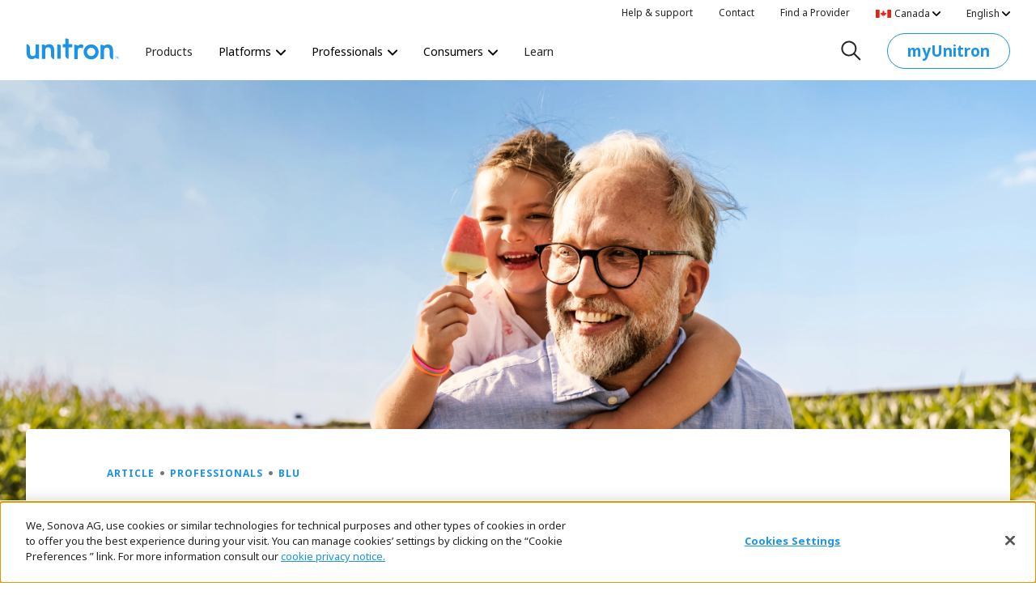

--- FILE ---
content_type: text/html
request_url: https://www.unitron.com/ca/en_ca/learn/earmatch-and-insera-blu.html
body_size: 24983
content:
<!DOCTYPE html>


<html lang="en" dir="ltr" data-locale="en-CA" data-region="ca">
    <head>
        <meta http-equiv="x-ua-compatible" content="IE=edge"/>
        <style>
            /* Stops the FOUC */
            html {
                visibility: hidden;
                opacity:0;
            }
        </style>

        


    <meta charset="utf-8"/>
    <title>EarMatch™ and Insera Blu</title>
    <meta name="keywords"/>
    <meta name="description" content="Better directionality for improved sentence-based speech understanding"/>
    <meta name="viewport" content="width=device-width, initial-scale=1.0, shrink-to-fit=no"/>
    <meta name="format-detection" content="telephone=no"/>

    <link rel="icon" href="/etc.clientlibs/settings/wcm/designs/echo/clientlib-all/resources/images/favicon.ico"/>

    <link rel="canonical" href="http://www.unitron.com/ca/en_ca/learn/earmatch-and-insera-blu.html"/>

    <meta property="og:type" content="website"/>

    
    <link rel="alternate" href="http://www.unitron.com/ca/fr_ca/learn/earmatch-and-insera-blu.html" hreflang="fr-CA"/>
    

    <meta property="og:title" content="EarMatch™ and Insera Blu"/>
    <meta property="og:url" content="http://www.unitron.com/ca/en_ca/learn/earmatch-and-insera-blu.html"/>
    
    <meta property="og:description" content="Better directionality for improved sentence-based speech understanding"/>
    <meta property="og:image" content="http://www.unitron.com/content/dam/echo/images/articles/UH_PicCampaign_BluInseraPopsicle.png"/>

    <meta name="twitter:title" content="EarMatch™ and Insera Blu"/>
    <meta name="twitter:url" content="http://www.unitron.com/ca/en_ca/learn/earmatch-and-insera-blu.html"/>
    <meta name="twitter:description" content="Better directionality for improved sentence-based speech understanding"/>
    <meta name="twitter:image" content="http://www.unitron.com/content/dam/echo/images/articles/UH_PicCampaign_BluInseraPopsicle.png"/>
    <meta name="twitter:card" content="summary"/>

    

    
    <!-- OneTrust Cookies Consent Notice start for unitron.com -->
<script type="text/javascript" src="https://cdn.cookielaw.org/consent/ecc80fde-307e-493b-afcb-af4d5d433e88/OtAutoBlock.js"></script>
<script src="https://cdn.cookielaw.org/scripttemplates/otSDKStub.js" data-document-language="true" type="text/javascript" charset="UTF-8" data-domain-script="ecc80fde-307e-493b-afcb-af4d5d433e88"></script>
<script type="text/javascript">
function OptanonWrapper() {
  window.dataLayer = window.dataLayer || [];
  window.dataLayer.push({ event: 'OneTrustGroupsUpdated' });
}
</script>
<!-- OneTrust Cookies Consent Notice end for unitron.com -->
    

    
    <!-- Google Tag Manager -->
<script>(function(w,d,s,l,i){w[l]=w[l]||[];w[l].push({'gtm.start':
new Date().getTime(),event:'gtm.js'});var f=d.getElementsByTagName(s)[0],
j=d.createElement(s),dl=l!='dataLayer'?'&l='+l:'';j.setAttributeNode(d.createAttribute('data-ot-ignore'));j.async=true;j.src=
'https://www.googletagmanager.com/gtm.js?id='+i+dl;f.parentNode.insertBefore(j,f);
})(window,document,'script','dataLayer','GTM-PPDCJG8');</script>
<!-- End Google Tag Manager -->
    

    


    
        
    


        





<!-- if prod -->

    
    
<link rel="stylesheet" href="/etc.clientlibs/settings/wcm/designs/echo/clientlib-all.min.fb3b9f0ddaf1678a5bed0719b6d516ff.css" type="text/css">














    
<script src="/etc.clientlibs/settings/wcm/designs/echo/echo/iframe.min.b58292fe4245829f60d2f832b3510046.js"></script>




    
                              <script>!function(a){var e="https://s.go-mpulse.net/boomerang/",t="addEventListener";if(""=="True")a.BOOMR_config=a.BOOMR_config||{},a.BOOMR_config.PageParams=a.BOOMR_config.PageParams||{},a.BOOMR_config.PageParams.pci=!0,e="https://s2.go-mpulse.net/boomerang/";if(window.BOOMR_API_key="GTXVU-CQ43P-W8FCD-WJGGY-HTMLS",function(){function n(e){a.BOOMR_onload=e&&e.timeStamp||(new Date).getTime()}if(!a.BOOMR||!a.BOOMR.version&&!a.BOOMR.snippetExecuted){a.BOOMR=a.BOOMR||{},a.BOOMR.snippetExecuted=!0;var i,_,o,r=document.createElement("iframe");if(a[t])a[t]("load",n,!1);else if(a.attachEvent)a.attachEvent("onload",n);r.src="javascript:void(0)",r.title="",r.role="presentation",(r.frameElement||r).style.cssText="width:0;height:0;border:0;display:none;",o=document.getElementsByTagName("script")[0],o.parentNode.insertBefore(r,o);try{_=r.contentWindow.document}catch(O){i=document.domain,r.src="javascript:var d=document.open();d.domain='"+i+"';void(0);",_=r.contentWindow.document}_.open()._l=function(){var a=this.createElement("script");if(i)this.domain=i;a.id="boomr-if-as",a.src=e+"GTXVU-CQ43P-W8FCD-WJGGY-HTMLS",BOOMR_lstart=(new Date).getTime(),this.body.appendChild(a)},_.write("<bo"+'dy onload="document._l();">'),_.close()}}(),"".length>0)if(a&&"performance"in a&&a.performance&&"function"==typeof a.performance.setResourceTimingBufferSize)a.performance.setResourceTimingBufferSize();!function(){if(BOOMR=a.BOOMR||{},BOOMR.plugins=BOOMR.plugins||{},!BOOMR.plugins.AK){var e=""=="true"?1:0,t="",n="aohi7taxij72q2lqpy7q-f-d10003b44-clientnsv4-s.akamaihd.net",i="false"=="true"?2:1,_={"ak.v":"39","ak.cp":"1221740","ak.ai":parseInt("790862",10),"ak.ol":"0","ak.cr":8,"ak.ipv":4,"ak.proto":"h2","ak.rid":"e45194e","ak.r":42223,"ak.a2":e,"ak.m":"a","ak.n":"essl","ak.bpcip":"3.142.143.0","ak.cport":58682,"ak.gh":"23.66.124.150","ak.quicv":"","ak.tlsv":"tls1.3","ak.0rtt":"","ak.0rtt.ed":"","ak.csrc":"-","ak.acc":"","ak.t":"1768980031","ak.ak":"hOBiQwZUYzCg5VSAfCLimQ==SyoPZYVo0Hll8PUzeAcDnKH5PZAmak/UEFHPWyqGh86oGN6HBbmHyBzKkAmGZEnG1JX9RCo7/UqB0cirgc9H8/f2wlMu7qx0nSVeI62ZsTFK52OXrIRs3KSLa8j82BzR9oD4ipuS2YlkXGRAS2ljPctsItnpTa5Eu0lMaL26Qc/KMV9FJyPmRwTzzG1JBpDAJlC9FtjrEg3j8Dqnt1EbAM2egzK827kiVM7TZfBGoMj0jpSG9es9HHWGylo5tePR4nXUaTLJcL9IogFw+TF7T/K9BZILjmALvPw+z2fBBvDWE0p5GG4S+mnuRkfHdOq33pGAWStpVTBTQBswD5Yx2xk1g7KcZtfMeFKsdlpY/Cku+zjSQPmpIsHiecwbruSdZPfV0hP/WpnYyHFvXAqdrsvInBQy8UNjAn664vOoD1I=","ak.pv":"49","ak.dpoabenc":"","ak.tf":i};if(""!==t)_["ak.ruds"]=t;var o={i:!1,av:function(e){var t="http.initiator";if(e&&(!e[t]||"spa_hard"===e[t]))_["ak.feo"]=void 0!==a.aFeoApplied?1:0,BOOMR.addVar(_)},rv:function(){var a=["ak.bpcip","ak.cport","ak.cr","ak.csrc","ak.gh","ak.ipv","ak.m","ak.n","ak.ol","ak.proto","ak.quicv","ak.tlsv","ak.0rtt","ak.0rtt.ed","ak.r","ak.acc","ak.t","ak.tf"];BOOMR.removeVar(a)}};BOOMR.plugins.AK={akVars:_,akDNSPreFetchDomain:n,init:function(){if(!o.i){var a=BOOMR.subscribe;a("before_beacon",o.av,null,null),a("onbeacon",o.rv,null,null),o.i=!0}return this},is_complete:function(){return!0}}}}()}(window);</script></head>
    <body class="ut-page" data-page-path="/ca/en_ca/learn/earmatch-and-insera-blu" data-wcm-mode="DISABLED">
        

    
    <!-- Google Tag Manager (noscript) -->
<noscript><iframe src="https://www.googletagmanager.com/ns.html?id=GTM-PPDCJG8"
height="0" width="0" style="display:none;visibility:hidden"></iframe></noscript>
<!-- End Google Tag Manager (noscript) -->

    
        <div><ut-header aem-data="{&#34;contactText&#34;:&#34;Contact&#34;,&#34;helpAndSupportText&#34;:&#34;Help \u0026 Support&#34;,&#34;contactLink&#34;:&#34;/ca/en_ca/contact&#34;,&#34;resourcePath&#34;:&#34;/content/echo/ca/en_ca/jcr:content/ut-header&#34;,&#34;searchURL&#34;:&#34;/ca/en_ca/search&#34;,&#34;id&#34;:&#34;id-97db7efc-5c32-4508-aa5a-64b55d1d74c8-ut-header&#34;,&#34;helpAndSupportLink&#34;:&#34;/ca/en_ca/help-and-support&#34;,&#34;multifieldPrimaryNavigation&#34;:[{&#34;dropdownDescription&#34;:&#34;Lorem ipsum dolor sit amet agsaa, consectetur adip isici elit, sed ei &#34;,&#34;navigationURL&#34;:&#34;/ca/en_ca/products&#34;,&#34;id&#34;:&#34;id-97db7efc-5c32-4508-aa5a-64b55d1d74c8-ut-header&#34;,&#34;navigationLabel&#34;:&#34;Products&#34;},{&#34;dropdownDescription&#34;:&#34;Platforms&#34;,&#34;childPage&#34;:&#34;true&#34;,&#34;id&#34;:&#34;id-97db7efc-5c32-4508-aa5a-64b55d1d74c8-ut-header&#34;,&#34;multifieldSubNavItems&#34;:[{&#34;innerNavigationURL&#34;:&#34;/ca/en_ca/platforms/smile&#34;,&#34;innerNavigationLabel&#34;:&#34;Smile&#34;,&#34;id&#34;:&#34;id-97db7efc-5c32-4508-aa5a-64b55d1d74c8-ut-header&#34;},{&#34;innerNavigationURL&#34;:&#34;/ca/en_ca/platforms/vivante&#34;,&#34;innerNavigationLabel&#34;:&#34;Vivante&#34;,&#34;id&#34;:&#34;id-97db7efc-5c32-4508-aa5a-64b55d1d74c8-ut-header&#34;},{&#34;innerNavigationURL&#34;:&#34;/ca/en_ca/platforms/blu&#34;,&#34;innerNavigationLabel&#34;:&#34;Blu&#34;,&#34;id&#34;:&#34;id-97db7efc-5c32-4508-aa5a-64b55d1d74c8-ut-header&#34;},{&#34;innerNavigationURL&#34;:&#34;/ca/en_ca/platforms/discover-next&#34;,&#34;innerNavigationLabel&#34;:&#34;Discover Next&#34;,&#34;id&#34;:&#34;id-97db7efc-5c32-4508-aa5a-64b55d1d74c8-ut-header&#34;},{&#34;innerNavigationURL&#34;:&#34;/ca/en_ca/platforms/tempus&#34;,&#34;innerNavigationLabel&#34;:&#34;Tempus&#34;,&#34;id&#34;:&#34;id-97db7efc-5c32-4508-aa5a-64b55d1d74c8-ut-header&#34;}],&#34;navigationLabel&#34;:&#34;Platforms&#34;},{&#34;dropdownDescription&#34;:&#34;Revolutionize the way you deliver hearing care.&#34;,&#34;childPage&#34;:&#34;true&#34;,&#34;id&#34;:&#34;id-97db7efc-5c32-4508-aa5a-64b55d1d74c8-ut-header&#34;,&#34;multifieldSubNavItems&#34;:[{&#34;innerNavigationURL&#34;:&#34;/ca/en_ca/professionals&#34;,&#34;innerNavigationLabel&#34;:&#34;Overview&#34;,&#34;id&#34;:&#34;id-97db7efc-5c32-4508-aa5a-64b55d1d74c8-ut-header&#34;,&#34;featuredLink&#34;:&#34;true&#34;},{&#34;innerNavigationURL&#34;:&#34;/ca/en_ca/contact&#34;,&#34;innerNavigationLabel&#34;:&#34;Find a representative&#34;,&#34;id&#34;:&#34;id-97db7efc-5c32-4508-aa5a-64b55d1d74c8-ut-header&#34;},{&#34;innerNavigationURL&#34;:&#34;/ca/en_ca/professionals/truefit&#34;,&#34;innerNavigationLabel&#34;:&#34;Explore our fitting software&#34;,&#34;id&#34;:&#34;id-97db7efc-5c32-4508-aa5a-64b55d1d74c8-ut-header&#34;}],&#34;navigationLabel&#34;:&#34;Professionals&#34;},{&#34;dropdownDescription&#34;:&#34;The world’s most personalized hearing test starts here.&#34;,&#34;childPage&#34;:&#34;true&#34;,&#34;navigationURL&#34;:&#34;/content/&#34;,&#34;id&#34;:&#34;id-97db7efc-5c32-4508-aa5a-64b55d1d74c8-ut-header&#34;,&#34;multifieldSubNavItems&#34;:[{&#34;innerNavigationURL&#34;:&#34;/ca/en_ca/consumers&#34;,&#34;innerNavigationLabel&#34;:&#34;Overview&#34;,&#34;id&#34;:&#34;id-97db7efc-5c32-4508-aa5a-64b55d1d74c8-ut-header&#34;,&#34;featuredLink&#34;:&#34;true&#34;},{&#34;innerNavigationURL&#34;:&#34;https://hearing-screener.beyondhearing.org/ZRYJEt&#34;,&#34;externalLink&#34;:&#34;true&#34;,&#34;innerNavigationLabel&#34;:&#34;Hearing test &#34;,&#34;id&#34;:&#34;id-97db7efc-5c32-4508-aa5a-64b55d1d74c8-ut-header&#34;},{&#34;innerNavigationURL&#34;:&#34;/ca/en_ca/contact.html?tabItem\u003dfind-clinic&#34;,&#34;innerNavigationLabel&#34;:&#34;Find a clinic near you&#34;,&#34;id&#34;:&#34;id-97db7efc-5c32-4508-aa5a-64b55d1d74c8-ut-header&#34;}],&#34;navigationLabel&#34;:&#34;Consumers&#34;},{&#34;dropdownDescription&#34;:&#34; Lorem ipsum dolor sit amet agsaa, consectetur adip isici elit, sed ei&#34;,&#34;navigationURL&#34;:&#34;/ca/en_ca/learn&#34;,&#34;id&#34;:&#34;id-97db7efc-5c32-4508-aa5a-64b55d1d74c8-ut-header&#34;,&#34;navigationLabel&#34;:&#34;Learn&#34;}],&#34;buttonURL&#34;:&#34;https://b2b.myunitron.com/unitronca/en/CAD/us/login?clear\u003dtrue\u0026&#34;,&#34;multifieldSecondaryNavigation&#34;:[{&#34;secondaryNavigationLabel&#34;:&#34;Help \u0026 support&#34;,&#34;id&#34;:&#34;id-97db7efc-5c32-4508-aa5a-64b55d1d74c8-ut-header&#34;,&#34;secondaryNavigationTarget&#34;:&#34;internal&#34;,&#34;secondaryNavigationURL&#34;:&#34;/ca/en_ca/help-and-support&#34;},{&#34;secondaryNavigationLabel&#34;:&#34;Contact&#34;,&#34;id&#34;:&#34;id-97db7efc-5c32-4508-aa5a-64b55d1d74c8-ut-header&#34;,&#34;secondaryNavigationTarget&#34;:&#34;internal&#34;,&#34;secondaryNavigationURL&#34;:&#34;/ca/en_ca/contact&#34;},{&#34;secondaryNavigationLabel&#34;:&#34;Find a Provider&#34;,&#34;id&#34;:&#34;id-97db7efc-5c32-4508-aa5a-64b55d1d74c8-ut-header&#34;,&#34;secondaryNavigationTarget&#34;:&#34;internal&#34;,&#34;secondaryNavigationURL&#34;:&#34;/ca/en_ca/contact.html?tabItem\u003dfind-clinic&#34;}],&#34;buttonLabel&#34;:&#34;myUnitron&#34;}" aem-pageData="{&#34;imageAlterText&#34;:&#34;Girl holding popsicle&#34;,&#34;articleImage&#34;:&#34;/content/dam/echo/images/articles/UH_PicCampaign_BluInseraPopsicle.png&#34;,&#34;pageTitle&#34;:&#34;EarMatch™ and Insera Blu&#34;,&#34;headerTheme&#34;:&#34;lightSolid&#34;,&#34;readTime&#34;:&#34;3 min read&#34;,&#34;photoAltText&#34;:&#34;Unitron logo&#34;,&#34;authorPhoto&#34;:&#34;/content/dam/echo/images/active/all-article-images/portraits/Unitron_colorscape_465x465.jpg&#34;,&#34;twitterCardType&#34;:&#34;summary&#34;,&#34;tags&#34;:[],&#34;name&#34;:&#34;Unitron&#34;,&#34;articleDate&#34;:{&#34;year&#34;:2022,&#34;month&#34;:8,&#34;dayOfMonth&#34;:14,&#34;hourOfDay&#34;:0,&#34;minute&#34;:0,&#34;second&#34;:0},&#34;id&#34;:&#34;id-97db7efc-5c32-4508-aa5a-64b55d1d74c8-ut-header&#34;,&#34;navTitle&#34;:&#34;EarMatch™ and Insera Blu&#34;}" header-topData="{&#34;regions&#34;:[{&#34;value&#34;:&#34;ae&#34;,&#34;path&#34;:&#34;/content/echo/ae&#34;,&#34;label&#34;:&#34;United Arab Emirates&#34;},{&#34;value&#34;:&#34;ye&#34;,&#34;path&#34;:&#34;/content/echo/ye&#34;,&#34;label&#34;:&#34;Yemen&#34;},{&#34;value&#34;:&#34;au&#34;,&#34;path&#34;:&#34;/content/echo/au&#34;,&#34;label&#34;:&#34;Australia &#34;},{&#34;value&#34;:&#34;tr&#34;,&#34;path&#34;:&#34;/content/echo/tr&#34;,&#34;label&#34;:&#34;Turkey&#34;},{&#34;value&#34;:&#34;br&#34;,&#34;path&#34;:&#34;/content/echo/br&#34;,&#34;label&#34;:&#34;Brazil&#34;},{&#34;value&#34;:&#34;mt&#34;,&#34;path&#34;:&#34;/content/echo/mt&#34;,&#34;label&#34;:&#34;Malta&#34;},{&#34;value&#34;:&#34;ch&#34;,&#34;path&#34;:&#34;/content/echo/ch&#34;,&#34;label&#34;:&#34;Switzerland&#34;},{&#34;value&#34;:&#34;mk&#34;,&#34;path&#34;:&#34;/content/echo/mk&#34;,&#34;label&#34;:&#34;Macedonia&#34;},{&#34;value&#34;:&#34;es&#34;,&#34;path&#34;:&#34;/content/echo/es&#34;,&#34;label&#34;:&#34;Spain&#34;},{&#34;value&#34;:&#34;me&#34;,&#34;path&#34;:&#34;/content/echo/me&#34;,&#34;label&#34;:&#34;Montenegro&#34;},{&#34;value&#34;:&#34;global&#34;,&#34;path&#34;:&#34;/content/echo/global&#34;,&#34;label&#34;:&#34;Global&#34;},{&#34;value&#34;:&#34;uz&#34;,&#34;path&#34;:&#34;/content/echo/uz&#34;,&#34;label&#34;:&#34;Uzbekistan&#34;},{&#34;value&#34;:&#34;ve&#34;,&#34;path&#34;:&#34;/content/echo/ve&#34;,&#34;label&#34;:&#34;Venezuela&#34;},{&#34;value&#34;:&#34;ua&#34;,&#34;path&#34;:&#34;/content/echo/ua&#34;,&#34;label&#34;:&#34;Ukraine&#34;},{&#34;value&#34;:&#34;si&#34;,&#34;path&#34;:&#34;/content/echo/si&#34;,&#34;label&#34;:&#34;Slovenia&#34;},{&#34;value&#34;:&#34;ro&#34;,&#34;path&#34;:&#34;/content/echo/ro&#34;,&#34;label&#34;:&#34;Romania&#34;},{&#34;value&#34;:&#34;mena&#34;,&#34;path&#34;:&#34;/content/echo/mena&#34;,&#34;label&#34;:&#34;Middle east &amp; North Africa&#34;},{&#34;value&#34;:&#34;gr&#34;,&#34;path&#34;:&#34;/content/echo/gr&#34;,&#34;label&#34;:&#34;Greece&#34;},{&#34;value&#34;:&#34;no&#34;,&#34;path&#34;:&#34;/content/echo/no&#34;,&#34;label&#34;:&#34;Norway&#34;},{&#34;value&#34;:&#34;kr&#34;,&#34;path&#34;:&#34;/content/echo/kr&#34;,&#34;label&#34;:&#34;Korea&#34;},{&#34;value&#34;:&#34;cn&#34;,&#34;path&#34;:&#34;/content/echo/cn&#34;,&#34;label&#34;:&#34;China&#34;},{&#34;value&#34;:&#34;za&#34;,&#34;path&#34;:&#34;/content/echo/za&#34;,&#34;label&#34;:&#34;South Africa&#34;},{&#34;value&#34;:&#34;vn&#34;,&#34;path&#34;:&#34;/content/echo/vn&#34;,&#34;label&#34;:&#34;Vietnam&#34;},{&#34;value&#34;:&#34;uy&#34;,&#34;path&#34;:&#34;/content/echo/uy&#34;,&#34;label&#34;:&#34;Uruguay&#34;},{&#34;value&#34;:&#34;th&#34;,&#34;path&#34;:&#34;/content/echo/th&#34;,&#34;label&#34;:&#34;Thailand&#34;},{&#34;value&#34;:&#34;pk&#34;,&#34;path&#34;:&#34;/content/echo/pk&#34;,&#34;label&#34;:&#34;Pakistan&#34;},{&#34;value&#34;:&#34;ph&#34;,&#34;path&#34;:&#34;/content/echo/ph&#34;,&#34;label&#34;:&#34;Philippines&#34;},{&#34;value&#34;:&#34;pe&#34;,&#34;path&#34;:&#34;/content/echo/pe&#34;,&#34;label&#34;:&#34;Peru&#34;},{&#34;value&#34;:&#34;pa&#34;,&#34;path&#34;:&#34;/content/echo/pa&#34;,&#34;label&#34;:&#34;Panama&#34;},{&#34;value&#34;:&#34;my&#34;,&#34;path&#34;:&#34;/content/echo/my&#34;,&#34;label&#34;:&#34;Malaysia&#34;},{&#34;value&#34;:&#34;mx&#34;,&#34;path&#34;:&#34;/content/echo/mx&#34;,&#34;label&#34;:&#34;Mexico&#34;},{&#34;value&#34;:&#34;mo&#34;,&#34;path&#34;:&#34;/content/echo/mo&#34;,&#34;label&#34;:&#34;Macao&#34;},{&#34;value&#34;:&#34;lk&#34;,&#34;path&#34;:&#34;/content/echo/lk&#34;,&#34;label&#34;:&#34;Sri Lanka&#34;},{&#34;value&#34;:&#34;latinamerica&#34;,&#34;path&#34;:&#34;/content/echo/latinamerica&#34;,&#34;label&#34;:&#34;Latin America&#34;},{&#34;value&#34;:&#34;ie&#34;,&#34;path&#34;:&#34;/content/echo/ie&#34;,&#34;label&#34;:&#34;Ireland&#34;},{&#34;value&#34;:&#34;id&#34;,&#34;path&#34;:&#34;/content/echo/id&#34;,&#34;label&#34;:&#34;Indonesia&#34;},{&#34;value&#34;:&#34;hk&#34;,&#34;path&#34;:&#34;/content/echo/hk&#34;,&#34;label&#34;:&#34;Hong Kong&#34;},{&#34;value&#34;:&#34;ec&#34;,&#34;path&#34;:&#34;/content/echo/ec&#34;,&#34;label&#34;:&#34;Ecuador&#34;},{&#34;value&#34;:&#34;do&#34;,&#34;path&#34;:&#34;/content/echo/do&#34;,&#34;label&#34;:&#34;Dominican Republic&#34;},{&#34;value&#34;:&#34;cr&#34;,&#34;path&#34;:&#34;/content/echo/cr&#34;,&#34;label&#34;:&#34;Costa Rica&#34;},{&#34;value&#34;:&#34;cl&#34;,&#34;path&#34;:&#34;/content/echo/cl&#34;,&#34;label&#34;:&#34;Chile&#34;},{&#34;value&#34;:&#34;bd&#34;,&#34;path&#34;:&#34;/content/echo/bd&#34;,&#34;label&#34;:&#34;Bangladesh&#34;},{&#34;value&#34;:&#34;ar&#34;,&#34;path&#34;:&#34;/content/echo/ar&#34;,&#34;label&#34;:&#34;Argentina&#34;},{&#34;value&#34;:&#34;asia&#34;,&#34;path&#34;:&#34;/content/echo/asia&#34;,&#34;label&#34;:&#34;Asia&#34;},{&#34;value&#34;:&#34;il&#34;,&#34;path&#34;:&#34;/content/echo/il&#34;,&#34;label&#34;:&#34;Israel&#34;},{&#34;value&#34;:&#34;tw&#34;,&#34;path&#34;:&#34;/content/echo/tw&#34;,&#34;label&#34;:&#34;Taiwan&#34;},{&#34;value&#34;:&#34;ru&#34;,&#34;path&#34;:&#34;/content/echo/ru&#34;,&#34;label&#34;:&#34;Russia&#34;},{&#34;value&#34;:&#34;se&#34;,&#34;path&#34;:&#34;/content/echo/se&#34;,&#34;label&#34;:&#34;Sweden&#34;},{&#34;value&#34;:&#34;lt&#34;,&#34;path&#34;:&#34;/content/echo/lt&#34;,&#34;label&#34;:&#34;Lithuania&#34;},{&#34;value&#34;:&#34;lv&#34;,&#34;path&#34;:&#34;/content/echo/lv&#34;,&#34;label&#34;:&#34;Latvia&#34;},{&#34;value&#34;:&#34;sg&#34;,&#34;path&#34;:&#34;/content/echo/sg&#34;,&#34;label&#34;:&#34;Singapore&#34;},{&#34;value&#34;:&#34;dk&#34;,&#34;path&#34;:&#34;/content/echo/dk&#34;,&#34;label&#34;:&#34;Denmark&#34;},{&#34;value&#34;:&#34;ps&#34;,&#34;path&#34;:&#34;/content/echo/ps&#34;,&#34;label&#34;:&#34;Palestine&#34;},{&#34;value&#34;:&#34;nl&#34;,&#34;path&#34;:&#34;/content/echo/nl&#34;,&#34;label&#34;:&#34;Nederlands&#34;},{&#34;value&#34;:&#34;in&#34;,&#34;path&#34;:&#34;/content/echo/in&#34;,&#34;label&#34;:&#34;India&#34;},{&#34;value&#34;:&#34;fr&#34;,&#34;path&#34;:&#34;/content/echo/fr&#34;,&#34;label&#34;:&#34;France&#34;},{&#34;value&#34;:&#34;de&#34;,&#34;path&#34;:&#34;/content/echo/de&#34;,&#34;label&#34;:&#34;Germany&#34;},{&#34;value&#34;:&#34;ca&#34;,&#34;path&#34;:&#34;/content/echo/ca&#34;,&#34;label&#34;:&#34;Canada&#34;},{&#34;value&#34;:&#34;be&#34;,&#34;path&#34;:&#34;/content/echo/be&#34;,&#34;label&#34;:&#34;Belgium&#34;},{&#34;value&#34;:&#34;at&#34;,&#34;path&#34;:&#34;/content/echo/at&#34;,&#34;label&#34;:&#34;Austria&#34;},{&#34;value&#34;:&#34;tn&#34;,&#34;path&#34;:&#34;/content/echo/tn&#34;,&#34;label&#34;:&#34;Tunisia&#34;},{&#34;value&#34;:&#34;sy&#34;,&#34;path&#34;:&#34;/content/echo/sy&#34;,&#34;label&#34;:&#34;Syria&#34;},{&#34;value&#34;:&#34;sd&#34;,&#34;path&#34;:&#34;/content/echo/sd&#34;,&#34;label&#34;:&#34;Sudan&#34;},{&#34;value&#34;:&#34;sk&#34;,&#34;path&#34;:&#34;/content/echo/sk&#34;,&#34;label&#34;:&#34;Slovakia&#34;},{&#34;value&#34;:&#34;rs&#34;,&#34;path&#34;:&#34;/content/echo/rs&#34;,&#34;label&#34;:&#34;Serbia&#34;},{&#34;value&#34;:&#34;sa&#34;,&#34;path&#34;:&#34;/content/echo/sa&#34;,&#34;label&#34;:&#34;Saudi Arabia&#34;},{&#34;value&#34;:&#34;qa&#34;,&#34;path&#34;:&#34;/content/echo/qa&#34;,&#34;label&#34;:&#34;Qatar&#34;},{&#34;value&#34;:&#34;om&#34;,&#34;path&#34;:&#34;/content/echo/om&#34;,&#34;label&#34;:&#34;Oman&#34;},{&#34;value&#34;:&#34;ma&#34;,&#34;path&#34;:&#34;/content/echo/ma&#34;,&#34;label&#34;:&#34;Morocco&#34;},{&#34;value&#34;:&#34;ly&#34;,&#34;path&#34;:&#34;/content/echo/ly&#34;,&#34;label&#34;:&#34;Libya&#34;},{&#34;value&#34;:&#34;lb&#34;,&#34;path&#34;:&#34;/content/echo/lb&#34;,&#34;label&#34;:&#34;Lebanon&#34;},{&#34;value&#34;:&#34;kw&#34;,&#34;path&#34;:&#34;/content/echo/kw&#34;,&#34;label&#34;:&#34;Kuwait&#34;},{&#34;value&#34;:&#34;kz&#34;,&#34;path&#34;:&#34;/content/echo/kz&#34;,&#34;label&#34;:&#34;Kazakhstan&#34;},{&#34;value&#34;:&#34;jo&#34;,&#34;path&#34;:&#34;/content/echo/jo&#34;,&#34;label&#34;:&#34;Jordan&#34;},{&#34;value&#34;:&#34;jp&#34;,&#34;path&#34;:&#34;/content/echo/jp&#34;,&#34;label&#34;:&#34;Japan&#34;},{&#34;value&#34;:&#34;it&#34;,&#34;path&#34;:&#34;/content/echo/it&#34;,&#34;label&#34;:&#34;Italy&#34;},{&#34;value&#34;:&#34;iq&#34;,&#34;path&#34;:&#34;/content/echo/iq&#34;,&#34;label&#34;:&#34;Iraq&#34;},{&#34;value&#34;:&#34;ir&#34;,&#34;path&#34;:&#34;/content/echo/ir&#34;,&#34;label&#34;:&#34;Iran&#34;},{&#34;value&#34;:&#34;ee&#34;,&#34;path&#34;:&#34;/content/echo/ee&#34;,&#34;label&#34;:&#34;Estonia&#34;},{&#34;value&#34;:&#34;eg&#34;,&#34;path&#34;:&#34;/content/echo/eg&#34;,&#34;label&#34;:&#34;Egypt&#34;},{&#34;value&#34;:&#34;cy&#34;,&#34;path&#34;:&#34;/content/echo/cy&#34;,&#34;label&#34;:&#34;Cyprus&#34;},{&#34;value&#34;:&#34;hr&#34;,&#34;path&#34;:&#34;/content/echo/hr&#34;,&#34;label&#34;:&#34;Croatia&#34;},{&#34;value&#34;:&#34;bg&#34;,&#34;path&#34;:&#34;/content/echo/bg&#34;,&#34;label&#34;:&#34;Bulgaria&#34;},{&#34;value&#34;:&#34;bh&#34;,&#34;path&#34;:&#34;/content/echo/bh&#34;,&#34;label&#34;:&#34;Bahrain&#34;},{&#34;value&#34;:&#34;dz&#34;,&#34;path&#34;:&#34;/content/echo/dz&#34;,&#34;label&#34;:&#34;Algeria&#34;},{&#34;value&#34;:&#34;ba&#34;,&#34;path&#34;:&#34;/content/echo/ba&#34;,&#34;label&#34;:&#34;Bosnia and Herzegovina&#34;},{&#34;value&#34;:&#34;mn&#34;,&#34;path&#34;:&#34;/content/echo/mn&#34;,&#34;label&#34;:&#34;Mongolia&#34;},{&#34;value&#34;:&#34;fj&#34;,&#34;path&#34;:&#34;/content/echo/fj&#34;,&#34;label&#34;:&#34;Fiji&#34;},{&#34;value&#34;:&#34;bo&#34;,&#34;path&#34;:&#34;/content/echo/bo&#34;,&#34;label&#34;:&#34;Bolivia&#34;},{&#34;value&#34;:&#34;us&#34;,&#34;path&#34;:&#34;/content/echo/us&#34;,&#34;label&#34;:&#34;United States&#34;},{&#34;value&#34;:&#34;uk&#34;,&#34;path&#34;:&#34;/content/echo/uk&#34;,&#34;label&#34;:&#34;United Kingdom&#34;},{&#34;value&#34;:&#34;pt&#34;,&#34;path&#34;:&#34;/content/echo/pt&#34;,&#34;label&#34;:&#34;Portugal&#34;},{&#34;value&#34;:&#34;pl&#34;,&#34;path&#34;:&#34;/content/echo/pl&#34;,&#34;label&#34;:&#34;Poland&#34;},{&#34;value&#34;:&#34;nz&#34;,&#34;path&#34;:&#34;/content/echo/nz&#34;,&#34;label&#34;:&#34;New Zealand&#34;}],&#34;logo&#34;:&#34;logo&#34;,&#34;isEcho&#34;:true,&#34;regionLanguages&#34;:[{&#34;value&#34;:&#34;en_ca&#34;,&#34;path&#34;:&#34;/content/echo/ca/en_ca&#34;,&#34;label&#34;:&#34;English&#34;},{&#34;value&#34;:&#34;fr_ca&#34;,&#34;path&#34;:&#34;/content/echo/ca/fr_ca&#34;,&#34;label&#34;:&#34;Français&#34;}],&#34;currentLanguage&#34;:&#34;en_ca&#34;,&#34;currentRegion&#34;:&#34;ca&#34;}" edit="false">
</ut-header>
</div>
    

    

    <main id="mainContent" role="main">
        <div class="ut-page--pad-top">
            <div>




    
    
    <div class="dash-guide"><ut-article-frame aem-data="{&#34;title&#34;:&#34;EarMatch™ and Insera Blu&#34;,&#34;tagIds&#34;:[&#34;articles:media-types/article&#34;,&#34;unitron:articles/audience/professionals&#34;,&#34;unitron:articles/categories/platform/blu&#34;],&#34;articleImage&#34;:&#34;/content/dam/echo/images/articles/UH_PicCampaign_BluInseraPopsicle.png&#34;,&#34;imageAlterText&#34;:&#34;Girl holding popsicle&#34;,&#34;articleDate&#34;:&#34;2022-09-14T00:00:00.000+02:00&#34;,&#34;readTime&#34;:&#34;3 min read&#34;,&#34;authorPhoto&#34;:&#34;/content/dam/echo/images/active/all-article-images/portraits/Unitron_colorscape_465x465.jpg&#34;,&#34;photoAltText&#34;:&#34;Unitron logo&#34;,&#34;name&#34;:&#34;Unitron&#34;,&#34;articlePath&#34;:&#34;/content/echo/ca/en_ca/learn/earmatch-and-insera-blu&#34;,&#34;tags&#34;:[{&#34;label&#34;:&#34;Article&#34;,&#34;primary&#34;:&#34;article&#34;,&#34;group&#34;:&#34;media-types&#34;,&#34;root&#34;:&#34;articles&#34;,&#34;id&#34;:&#34;articles:media-types/article&#34;,&#34;titlePath&#34;:&#34;Articles : Media Types / Article&#34;,&#34;path&#34;:&#34;/content/cq:tags/articles/media-types/article&#34;},{&#34;label&#34;:&#34;Professionals&#34;,&#34;primary&#34;:&#34;professionals&#34;,&#34;group&#34;:&#34;audience&#34;,&#34;root&#34;:&#34;articles&#34;,&#34;id&#34;:&#34;unitron:articles/audience/professionals&#34;,&#34;titlePath&#34;:&#34;unitron : Articles / Audience / Professionals&#34;,&#34;path&#34;:&#34;/content/cq:tags/unitron/articles/audience/professionals&#34;},{&#34;label&#34;:&#34;Blu&#34;,&#34;primary&#34;:&#34;platform&#34;,&#34;secondary&#34;:&#34;blu&#34;,&#34;group&#34;:&#34;categories&#34;,&#34;root&#34;:&#34;articles&#34;,&#34;id&#34;:&#34;unitron:articles/categories/platform/blu&#34;,&#34;titlePath&#34;:&#34;unitron : Articles / Categories / Platform / Blu&#34;,&#34;path&#34;:&#34;/content/cq:tags/unitron/articles/categories/platform/blu&#34;}]}" learn-path="/content/echo/ca/en_ca/learn">
    




    
    
    <div class="dash-guide">
    <ut-sticky-container aem-data="{&#34;resourcePath&#34;:&#34;/content/echo/ca/en_ca/learn/earmatch-and-insera-blu/jcr:content/ut-par/ut_article_frame/ut-article-content-par/ut_sticky_container&#34;,&#34;id&#34;:&#34;id-97db7efc-5c32-4508-aa5a-64b55d1d74c8-ut-par-ut_article_frame-ut-article-content-par-ut_sticky_container&#34;}">
        <rwc-slot-list name="col-list">
            <rwc-slot>
                <div>




    
    
    <div class="par-cmp"><div>
    <ut-title aem-data="{&#34;level&#34;:&#34;h2&#34;,&#34;resourcePath&#34;:&#34;/content/echo/ca/en_ca/learn/earmatch-and-insera-blu/jcr:content/ut-par/ut_article_frame/ut-article-content-par/ut_sticky_container/ut-sticky-container-par/ut_title&#34;,&#34;marginBottom&#34;:&#34;null&#34;,&#34;style&#34;:&#34;null&#34;,&#34;id&#34;:&#34;id-97db7efc-5c32-4508-aa5a-64b55d1d74c8-ut-par-ut_article_frame-ut-article-content-par-ut_sticky_container-ut-sticky-container-par-ut_title&#34;,&#34;title&#34;:&#34;Better directionality for improved sentence-based speech understanding&#34;,&#34;marginTop&#34;:&#34;null&#34;,&#34;titleAlign&#34;:&#34;left&#34;}">
    </ut-title>
    
    

</div>

</div>


    
    
    <div class="ut-text text"><div class="cmp-text ut-text--size-md ut-text--line-height-p" style="color:#252525">
    <p>The accelerating pace of new innovations since the personal computer, to the internet, smartphones, social media, and virtual meetings have led us to living a more digital existence than ever before. Yet, recent events have reminded us that what makes humans unique is that we are very social creatures, and that tangible, in-person interactions are vital, and some of the most enjoyable aspects of the human experience.</p>
<p>Whether you’re having an intimate one-on-one discussion with a loved one or sharing stories while catching up with a group of friends, conversation is key to our social interactions. It’s so important that human ears have this special ability to help us in these situations. Our ear anatomy collects and focuses high frequency sound energy from sources in front and to the sides, <a href="/ca/en_ca/learn/hey-im-over-here-log-it-all-and-the-direction-of-speech.html" target="_blank">which are the directions speech comes the vast majority of the time</a>. This, combined with in-the-ear (ITE) hearing aids with microphones placed inside the ear rather than on top, can contribute to maximized localization ability in addition to an improvement in speech-in-noise intelligibility<sup>1</sup>.</p>
<p>While various hearing aid types take the microphone location effect (MLE) into consideration for acoustic performance, this is typically an averaged MLE which does not take into account the anatomical differences from one person’s ears to another’s. This is where ITEs and our sophisticated EarMatch<sup>TM</sup> modelling process comes in. </p>
<p>EarMatch is an automatic process that optimizes the directional performance of Insera ITE hearing aids by compensating for individual differences in external ear geometries. This occurs in three steps:</p>
<ol>
<li><b>Characterize -</b> A 3D model of the individual’s ear is generated from an impression. Based on this model, EarMatch analyzes a multitude of anatomical parameters, using 1,600 data points.</li>
<li><b>Recognize -</b> Our recognition algorithm analyzes each ear’s unique features, then searches our comparative database to select the closest match amongst 250 unique models.</li>
<li><b>Customize -</b> Our modeling process then customizes the beamformer’s calibration to create a directional response optimized for the individual’s ear based on that match.</li>
</ol>

</div>

    

</div>


    
    
    <div class="ut-text text"><div class="cmp-text ut-text--size-md ut-text--line-height-p" style="color:#252525">
    <p>This process optimizes the beamformer with the goal of restoring the natural head related transfer function (HRTF) at the eardrum. The result is improved directional performance of up to 1 dB higher Articulation Index-Directivity Index (AI-DI) for an Insera B designed with EarMatch compared to a Stride ITE without. AI-DI is a score providing a measure of directivity, weighted toward frequencies most important for speech recognition.  According to Dillion<sup>2</sup> a 1 dB increase in AI-DI should result in about a 10% increase in sentence-based speech understanding.</p>

</div>

    

</div>


    
    
    <div class="par-cmp"><ut-featured-video aem-data="{&#34;altText&#34;:&#34;EarMatch and the Blu platform with Douglas&#34;,&#34;shape&#34;:&#34;rectangle&#34;,&#34;resourcePath&#34;:&#34;/content/echo/ca/en_ca/learn/earmatch-and-insera-blu/jcr:content/ut-par/ut_article_frame/ut-article-content-par/ut_sticky_container/ut-sticky-container-par/ut_inline_video&#34;,&#34;video&#34;:&#34;https://www.youtube.com/watch?v\u003dTTl6AIJPbK8&#34;,&#34;id&#34;:&#34;id-97db7efc-5c32-4508-aa5a-64b55d1d74c8-ut-par-ut_article_frame-ut-article-content-par-ut_sticky_container-ut-sticky-container-par-ut_inline_video&#34;,&#34;fileReference&#34;:&#34;/content/dam/echo/images/blu/insera/Douglas. thumbnail 2.jpg&#34;,&#34;altTextVideo&#34;:&#34;EarMatch and the Blu platform with Douglas&#34;}"></ut-featured-video>
</div>


    
    
    <div class="ut-spacer"><ut-spacer aem-data="{&#34;resourcePath&#34;:&#34;/content/echo/ca/en_ca/learn/earmatch-and-insera-blu/jcr:content/ut-par/ut_article_frame/ut-article-content-par/ut_sticky_container/ut-sticky-container-par/ut_spacer&#34;,&#34;id&#34;:&#34;id-97db7efc-5c32-4508-aa5a-64b55d1d74c8-ut-par-ut_article_frame-ut-article-content-par-ut_sticky_container-ut-sticky-container-par-ut_spacer&#34;,&#34;space&#34;:&#34;6&#34;}"></ut-spacer>
</div>


    
    
    <div class="ut-text text"><div class="cmp-text ut-text--size-md ut-text--line-height-p" style="color:#252525">
    <p>Insera hearing aids powered by the Blu platform leverage the natural acoustic advantages of the pinna, while Insera B-312 with EarMatch optimizes directional performance for each client. They can further adjust the application of Dynamic Noise Reduction to suit their individual preferences for those challenging environments with real-time adjustments via the Remote Plus app, right in the moments they are needed. All this means the Made For All Insera B-312 paired with the Remote Plus app offers Unitron’s most personalized hearing aid ever.</p>

</div>

    

</div>


    
    
    <div class="par-cmp"><div>
    <ut-title aem-data="{&#34;level&#34;:&#34;h3&#34;,&#34;resourcePath&#34;:&#34;/content/echo/ca/en_ca/learn/earmatch-and-insera-blu/jcr:content/ut-par/ut_article_frame/ut-article-content-par/ut_sticky_container/ut-sticky-container-par/ut_title_1155633702&#34;,&#34;marginBottom&#34;:&#34;null&#34;,&#34;style&#34;:&#34;null&#34;,&#34;id&#34;:&#34;id-97db7efc-5c32-4508-aa5a-64b55d1d74c8-ut-par-ut_article_frame-ut-article-content-par-ut_sticky_container-ut-sticky-container-par-ut_title_1155633702&#34;,&#34;title&#34;:&#34;References&#34;,&#34;marginTop&#34;:&#34;null&#34;,&#34;titleAlign&#34;:&#34;left&#34;}">
    </ut-title>
    
    

</div>

</div>


    
    
    <div class="ut-text text"><div class="cmp-text ut-text--size-sm ut-text--line-height-p" style="color:#252525">
    <ol>
<li>Orton JF, Preves DA. Localization ability as a function of hearing aid microphone placement. Hearing Instruments. 1979;30(1):18-21.</li>
<li>Dillon, H. (2012). Hearing Aids (2nd ed.). New York: Thieme.</li>
</ol>

</div>

    

</div>


</div>
            </rwc-slot>
            <rwc-slot>
                <div>




</div>
            </rwc-slot>
        </rwc-slot-list>
    </ut-sticky-container>
</div>



</ut-article-frame>

</div>


    
    
    <div class="dash-guide"><div>
    <ut-container aem-data="{&#34;paddingBottom&#34;:&#34;md&#34;,&#34;textAlign&#34;:&#34;left&#34;,&#34;horizontalAlign&#34;:&#34;left&#34;,&#34;resourcePath&#34;:&#34;/content/echo/ca/en_ca/learn/earmatch-and-insera-blu/jcr:content/ut-par/ut_container&#34;,&#34;width&#34;:&#34;half&#34;,&#34;bgColorHex&#34;:&#34;#f4f4f4&#34;,&#34;paddingTop&#34;:&#34;md&#34;,&#34;id&#34;:&#34;id-97db7efc-5c32-4508-aa5a-64b55d1d74c8-ut-par-ut_container&#34;}">
        




    
    
    <div class="par-cmp"><div>
    <ut-title aem-data="{&#34;level&#34;:&#34;h3&#34;,&#34;resourcePath&#34;:&#34;/content/echo/ca/en_ca/learn/earmatch-and-insera-blu/jcr:content/ut-par/ut_container/ut-container-par/ut_title&#34;,&#34;marginBottom&#34;:&#34;null&#34;,&#34;style&#34;:&#34;null&#34;,&#34;id&#34;:&#34;id-97db7efc-5c32-4508-aa5a-64b55d1d74c8-ut-par-ut_container-ut-container-par-ut_title&#34;,&#34;title&#34;:&#34;You may also be interested in&#34;,&#34;marginTop&#34;:&#34;null&#34;,&#34;titleAlign&#34;:&#34;center&#34;}">
    </ut-title>
    
    

</div>

</div>


    
    
    <div class="par-cmp dash-guide--padding">
    <ut-carousel-row aem-data="{&#34;resourcePath&#34;:&#34;/content/echo/ca/en_ca/learn/earmatch-and-insera-blu/jcr:content/ut-par/ut_container/ut-container-par/ut_carousel_row&#34;,&#34;id&#34;:&#34;id-97db7efc-5c32-4508-aa5a-64b55d1d74c8-ut-par-ut_container-ut-container-par-ut_carousel_row&#34;,&#34;rows&#34;:&#34;1&#34;,&#34;cols&#34;:&#34;2&#34;}">
        <rwc-slot-list name="col-list">
            
                <rwc-slot>
                    




    
    
    <div class="par-cmp par-cmp--alignable">
    <ut-article-card aem-data="{&#34;resourcePath&#34;:&#34;/content/echo/ca/en_ca/learn/earmatch-and-insera-blu/jcr:content/ut-par/ut_container/ut-container-par/ut_carousel_row/ut-grid-row-par-1/ut_article_card&#34;,&#34;articlePath&#34;:&#34;/ca/en_ca/learn/theres-something-for-everyone-with-blu&#34;,&#34;id&#34;:&#34;id-97db7efc-5c32-4508-aa5a-64b55d1d74c8-ut-par-ut_container-ut-container-par-ut_carousel_row-ut-grid-row-par-1-ut_article_card&#34;,&#34;headingLevel&#34;:&#34;h1&#34;}" article="{&#34;title&#34;:&#34;There’s something for everyone with Blu&#34;,&#34;tagIds&#34;:[&#34;articles:media-types/article&#34;,&#34;unitron:articles/audience/professionals&#34;,&#34;unitron:articles/categories/platform/blu&#34;],&#34;articleImage&#34;:&#34;/content/dam/echo/images/articles/UH_PicCampaign_BluInseraCoupleInTent.png&#34;,&#34;imageAlterText&#34;:&#34;Couple in tent&#34;,&#34;articleDate&#34;:&#34;2022-09-14T00:00:00.000+02:00&#34;,&#34;readTime&#34;:&#34;3 min read&#34;,&#34;authorPhoto&#34;:&#34;/content/dam/echo/images/active/all-article-images/portraits/Unitron_colorscape_465x465.jpg&#34;,&#34;photoAltText&#34;:&#34;Unitron logo&#34;,&#34;name&#34;:&#34;Unitron&#34;,&#34;articlePath&#34;:&#34;/content/echo/ca/en_ca/learn/theres-something-for-everyone-with-blu&#34;,&#34;tags&#34;:[{&#34;label&#34;:&#34;Article&#34;,&#34;primary&#34;:&#34;article&#34;,&#34;group&#34;:&#34;media-types&#34;,&#34;root&#34;:&#34;articles&#34;,&#34;id&#34;:&#34;articles:media-types/article&#34;,&#34;titlePath&#34;:&#34;Articles : Media Types / Article&#34;,&#34;path&#34;:&#34;/content/cq:tags/articles/media-types/article&#34;},{&#34;label&#34;:&#34;Professionals&#34;,&#34;primary&#34;:&#34;professionals&#34;,&#34;group&#34;:&#34;audience&#34;,&#34;root&#34;:&#34;articles&#34;,&#34;id&#34;:&#34;unitron:articles/audience/professionals&#34;,&#34;titlePath&#34;:&#34;unitron : Articles / Audience / Professionals&#34;,&#34;path&#34;:&#34;/content/cq:tags/unitron/articles/audience/professionals&#34;},{&#34;label&#34;:&#34;Blu&#34;,&#34;primary&#34;:&#34;platform&#34;,&#34;secondary&#34;:&#34;blu&#34;,&#34;group&#34;:&#34;categories&#34;,&#34;root&#34;:&#34;articles&#34;,&#34;id&#34;:&#34;unitron:articles/categories/platform/blu&#34;,&#34;titlePath&#34;:&#34;unitron : Articles / Categories / Platform / Blu&#34;,&#34;path&#34;:&#34;/content/cq:tags/unitron/articles/categories/platform/blu&#34;}]}">
    </ut-article-card>

</div>



                </rwc-slot>
            
                <rwc-slot>
                    




    
    
    <div class="par-cmp par-cmp--alignable">
    <ut-article-card aem-data="{&#34;resourcePath&#34;:&#34;/content/echo/ca/en_ca/learn/earmatch-and-insera-blu/jcr:content/ut-par/ut_container/ut-container-par/ut_carousel_row/ut-grid-row-par-2/ut_article_card_copy&#34;,&#34;articlePath&#34;:&#34;/ca/en_ca/learn/hey-im-over-here-log-it-all-and-the-direction-of-speech&#34;,&#34;id&#34;:&#34;id-97db7efc-5c32-4508-aa5a-64b55d1d74c8-ut-par-ut_container-ut-container-par-ut_carousel_row-ut-grid-row-par-2-ut_article_card_copy&#34;,&#34;headingLevel&#34;:&#34;h1&#34;}" article="{&#34;title&#34;:&#34;Hey! I’m over here: Log It All and the direction of speech&#34;,&#34;tagIds&#34;:[&#34;unitron:articles/audience/professionals&#34;,&#34;unitron:articles/categories/platform/blu&#34;,&#34;unitron:articles/categories/experience/real-world-assessment&#34;,&#34;unitron:articles/categories/experience/evidence-based-counselling&#34;,&#34;unitron:articles/media-types/whitepapers&#34;],&#34;articleImage&#34;:&#34;/content/dam/echo/images/articles/UH_PicCampaign_BluInseraGameNight.png&#34;,&#34;imageAlterText&#34;:&#34;Blu Insera Game night&#34;,&#34;articleDate&#34;:&#34;2022-09-14T00:00:00.000+02:00&#34;,&#34;readTime&#34;:&#34;3 min read&#34;,&#34;authorPhoto&#34;:&#34;/content/dam/echo/images/active/all-article-images/portraits/Unitron_colorscape_465x465.jpg&#34;,&#34;photoAltText&#34;:&#34;Donald Hayes&#34;,&#34;name&#34;:&#34;Donald Hayes, Ph.D.&#34;,&#34;position&#34;:&#34;Director, Clinical Research&#34;,&#34;articlePath&#34;:&#34;/content/echo/ca/en_ca/learn/hey-im-over-here-log-it-all-and-the-direction-of-speech&#34;,&#34;tags&#34;:[{&#34;label&#34;:&#34;Professionals&#34;,&#34;primary&#34;:&#34;professionals&#34;,&#34;group&#34;:&#34;audience&#34;,&#34;root&#34;:&#34;articles&#34;,&#34;id&#34;:&#34;unitron:articles/audience/professionals&#34;,&#34;titlePath&#34;:&#34;unitron : Articles / Audience / Professionals&#34;,&#34;path&#34;:&#34;/content/cq:tags/unitron/articles/audience/professionals&#34;},{&#34;label&#34;:&#34;Blu&#34;,&#34;primary&#34;:&#34;platform&#34;,&#34;secondary&#34;:&#34;blu&#34;,&#34;group&#34;:&#34;categories&#34;,&#34;root&#34;:&#34;articles&#34;,&#34;id&#34;:&#34;unitron:articles/categories/platform/blu&#34;,&#34;titlePath&#34;:&#34;unitron : Articles / Categories / Platform / Blu&#34;,&#34;path&#34;:&#34;/content/cq:tags/unitron/articles/categories/platform/blu&#34;},{&#34;label&#34;:&#34;Real-world assessment&#34;,&#34;primary&#34;:&#34;experience&#34;,&#34;secondary&#34;:&#34;real-world-assessment&#34;,&#34;group&#34;:&#34;categories&#34;,&#34;root&#34;:&#34;articles&#34;,&#34;id&#34;:&#34;unitron:articles/categories/experience/real-world-assessment&#34;,&#34;titlePath&#34;:&#34;unitron : Articles / Categories / Experience Tech Tools / Real-world assessment&#34;,&#34;path&#34;:&#34;/content/cq:tags/unitron/articles/categories/experience/real-world-assessment&#34;},{&#34;label&#34;:&#34;Evidence-based counselling&#34;,&#34;primary&#34;:&#34;experience&#34;,&#34;secondary&#34;:&#34;evidence-based-counselling&#34;,&#34;group&#34;:&#34;categories&#34;,&#34;root&#34;:&#34;articles&#34;,&#34;id&#34;:&#34;unitron:articles/categories/experience/evidence-based-counselling&#34;,&#34;titlePath&#34;:&#34;unitron : Articles / Categories / Experience Tech Tools / Evidence-based counselling&#34;,&#34;path&#34;:&#34;/content/cq:tags/unitron/articles/categories/experience/evidence-based-counselling&#34;},{&#34;label&#34;:&#34;Whitepapers&#34;,&#34;primary&#34;:&#34;whitepapers&#34;,&#34;group&#34;:&#34;media-types&#34;,&#34;root&#34;:&#34;articles&#34;,&#34;id&#34;:&#34;unitron:articles/media-types/whitepapers&#34;,&#34;titlePath&#34;:&#34;unitron : Articles / Media Types / Whitepapers&#34;,&#34;path&#34;:&#34;/content/cq:tags/unitron/articles/media-types/whitepapers&#34;}]}">
    </ut-article-card>

</div>



                </rwc-slot>
            
        </rwc-slot-list>
    </ut-carousel-row>

</div>



    </ut-container>
</div>
</div>


</div>
        </div>
    </main>

    
        <div><ut-footer aem-data="{&#34;inLink&#34;:&#34;https://www.instagram.com/unitronglobal/&#34;,&#34;liLink&#34;:&#34;https://www.linkedin.com/company/unitron-hearing/&#34;,&#34;fbLink&#34;:&#34;https://www.facebook.com/unitronglobal/&#34;,&#34;fileName&#34;:&#34;Screen Shot 2019-01-21 at 1.32.20 PM.png&#34;,&#34;alterText&#34;:&#34;Love the experience&#34;,&#34;altText&#34;:&#34;Love the experience&#34;,&#34;footerCopyright&#34;:&#34;© Unitron. All rights reserved.&#34;,&#34;resourcePath&#34;:&#34;/content/echo/ca/en_ca/jcr:content/ut-footer&#34;,&#34;multifieldSecondaryFooterLinks&#34;:[{&#34;id&#34;:&#34;id-97db7efc-5c32-4508-aa5a-64b55d1d74c8-ut-footer&#34;,&#34;title&#34;:&#34;A Sonova brand&#34;,&#34;url&#34;:&#34;https://www.sonova.com&#34;},{&#34;id&#34;:&#34;id-97db7efc-5c32-4508-aa5a-64b55d1d74c8-ut-footer&#34;,&#34;title&#34;:&#34;Privacy policy&#34;,&#34;url&#34;:&#34;/ca/en_ca/privacy-policy&#34;},{&#34;id&#34;:&#34;id-97db7efc-5c32-4508-aa5a-64b55d1d74c8-ut-footer&#34;,&#34;title&#34;:&#34;Terms \u0026 Conditions of Sale&#34;,&#34;url&#34;:&#34;/ca/en_ca/sales-policy&#34;},{&#34;id&#34;:&#34;id-97db7efc-5c32-4508-aa5a-64b55d1d74c8-ut-footer&#34;,&#34;title&#34;:&#34;Cookie Statement&#34;,&#34;url&#34;:&#34;/ca/en_ca/cookie-statement&#34;},{&#34;id&#34;:&#34;id-97db7efc-5c32-4508-aa5a-64b55d1d74c8-ut-footer&#34;,&#34;title&#34;:&#34;Cookie Policy Notice&#34;,&#34;url&#34;:&#34;/ca/en_ca/cookie-policy&#34;},{&#34;id&#34;:&#34;id-97db7efc-5c32-4508-aa5a-64b55d1d74c8-ut-footer&#34;,&#34;title&#34;:&#34;Vulnerability Disclosure&#34;,&#34;url&#34;:&#34;https://www.sonova.com/en/coordinated-vulnerability-disclosure-policy&#34;},{&#34;id&#34;:&#34;id-97db7efc-5c32-4508-aa5a-64b55d1d74c8-ut-footer&#34;,&#34;title&#34;:&#34;Child Labour Report&#34;,&#34;url&#34;:&#34;/content/dam/echo/pdfs/Canada-forced-labor-report-2024-25-Sonova-Canada-Inc-Signed.pdf&#34;}],&#34;showDividerLine&#34;:&#34;true&#34;,&#34;id&#34;:&#34;id-97db7efc-5c32-4508-aa5a-64b55d1d74c8-ut-footer&#34;,&#34;fileReference&#34;:&#34;/content/dam/echo/images/misc/en/tagline-colorscape.png&#34;,&#34;twLink&#34;:&#34;https://twitter.com/UnitronGlobal&#34;}">
    <ut-footer-nav>
        <rwc-slot-list name="col-list">
            <rwc-slot>
                




    
    
    

    
    
    <div class="ut-footer-item parbase"> <ut-footer-item aem-data="{&#34;footerHeadingTarget&#34;:&#34;internal&#34;,&#34;footerHeadingUrl&#34;:&#34;/ca/en_ca/products&#34;,&#34;heading&#34;:&#34;Products&#34;,&#34;resourcePath&#34;:&#34;/content/echo/ca/en_ca/jcr:content/ut-footer/ut-footer-par1/ut_footer_item_1021427214&#34;,&#34;footerHeadingTitle&#34;:&#34;PRODUCTS&#34;,&#34;multifieldSubHeadItems&#34;:[{&#34;subHeadingUrl&#34;:&#34;/ca/en_ca/products&#34;,&#34;subHeadingTitle&#34;:&#34;Hearing aids&#34;,&#34;id&#34;:&#34;id-a26dd7b0-b3a4-4342-90c4-2a59eb001b61-ut-footer-ut-footer-par1-ut_footer_item_1021427214&#34;},{&#34;subHeadingUrl&#34;:&#34;/ca/en_ca/products.html#accessories&#34;,&#34;subHeadingTitle&#34;:&#34;Accessories&#34;,&#34;id&#34;:&#34;id-a26dd7b0-b3a4-4342-90c4-2a59eb001b61-ut-footer-ut-footer-par1-ut_footer_item_1021427214&#34;},{&#34;subHeadingUrl&#34;:&#34;/ca/en_ca/products/product-details&#34;,&#34;subHeadingTitle&#34;:&#34;Compare products&#34;,&#34;id&#34;:&#34;id-a26dd7b0-b3a4-4342-90c4-2a59eb001b61-ut-footer-ut-footer-par1-ut_footer_item_1021427214&#34;}],&#34;id&#34;:&#34;id-a26dd7b0-b3a4-4342-90c4-2a59eb001b61-ut-footer-ut-footer-par1-ut_footer_item_1021427214&#34;,&#34;title&#34;:[&#34;asdf&#34;,&#34;asdfasdfas&#34;],&#34;url&#34;:[&#34;asdf&#34;,&#34;asdfasdf&#34;]}">
 </ut-footer-item>
</div>


    
    
    


                
            </rwc-slot>
            <rwc-slot>
                




    
    
    <div class="ut-footer-item parbase"> <ut-footer-item aem-data="{&#34;footerHeadingTarget&#34;:&#34;internal&#34;,&#34;footerHeadingUrl&#34;:&#34;/ca/en_ca/professionals&#34;,&#34;resourcePath&#34;:&#34;/content/echo/ca/en_ca/jcr:content/ut-footer/ut-footer-par2/ut_footer_item&#34;,&#34;footerHeadingTitle&#34;:&#34;Professionals&#34;,&#34;multifieldSubHeadItems&#34;:[{&#34;subHeadingUrl&#34;:&#34;/ca/en_ca/professionals&#34;,&#34;subHeadingTitle&#34;:&#34;Overview&#34;,&#34;id&#34;:&#34;id-a26dd7b0-b3a4-4342-90c4-2a59eb001b61-ut-footer-ut-footer-par2-ut_footer_item&#34;},{&#34;subHeadingUrl&#34;:&#34;/ca/en_ca/contact&#34;,&#34;subHeadingTitle&#34;:&#34;Find a representative&#34;,&#34;id&#34;:&#34;id-a26dd7b0-b3a4-4342-90c4-2a59eb001b61-ut-footer-ut-footer-par2-ut_footer_item&#34;},{&#34;subHeadingUrl&#34;:&#34;/ca/en_ca/professionals/truefit&#34;,&#34;subHeadingTitle&#34;:&#34;Fitting software&#34;,&#34;id&#34;:&#34;id-a26dd7b0-b3a4-4342-90c4-2a59eb001b61-ut-footer-ut-footer-par2-ut_footer_item&#34;}],&#34;id&#34;:&#34;id-a26dd7b0-b3a4-4342-90c4-2a59eb001b61-ut-footer-ut-footer-par2-ut_footer_item&#34;}">
 </ut-footer-item>
</div>



                
            </rwc-slot>
            <rwc-slot>
                




    
    
    <div class="ut-footer-item parbase"> <ut-footer-item aem-data="{&#34;footerHeadingUrl&#34;:&#34;/ca/en_ca/consumers/how-it-works&#34;,&#34;resourcePath&#34;:&#34;/content/echo/ca/en_ca/jcr:content/ut-footer/ut-footer-par3/ut_footer_item&#34;,&#34;footerHeadingTitle&#34;:&#34;Consumers&#34;,&#34;multifieldSubHeadItems&#34;:[{&#34;subHeadingUrl&#34;:&#34;https://hearing-screener.beyondhearing.org/ZRYJEt&#34;,&#34;isExternal&#34;:&#34;external&#34;,&#34;subHeadingTitle&#34;:&#34;Hearing test&#34;,&#34;id&#34;:&#34;id-a26dd7b0-b3a4-4342-90c4-2a59eb001b61-ut-footer-ut-footer-par3-ut_footer_item&#34;},{&#34;subHeadingUrl&#34;:&#34;/ca/en_ca/consumers/how-it-works&#34;,&#34;subHeadingTitle&#34;:&#34;How it works&#34;,&#34;id&#34;:&#34;id-a26dd7b0-b3a4-4342-90c4-2a59eb001b61-ut-footer-ut-footer-par3-ut_footer_item&#34;}],&#34;id&#34;:&#34;id-a26dd7b0-b3a4-4342-90c4-2a59eb001b61-ut-footer-ut-footer-par3-ut_footer_item&#34;}">
 </ut-footer-item>
</div>



                
            </rwc-slot>
            <rwc-slot>
                




    
    
    <div class="ut-footer-item parbase"> <ut-footer-item aem-data="{&#34;footerHeadingUrl&#34;:&#34;/ca/en_ca/learn&#34;,&#34;resourcePath&#34;:&#34;/content/echo/ca/en_ca/jcr:content/ut-footer/ut-footer-par4/ut_footer_item&#34;,&#34;footerHeadingTitle&#34;:&#34;Learn&#34;,&#34;id&#34;:&#34;id-a26dd7b0-b3a4-4342-90c4-2a59eb001b61-ut-footer-ut-footer-par4-ut_footer_item&#34;}">
 </ut-footer-item>
</div>


    
    
    <div class="ut-footer-item parbase"> <ut-footer-item aem-data="{&#34;footerHeadingUrl&#34;:&#34;/ca/en_ca/contact&#34;,&#34;resourcePath&#34;:&#34;/content/echo/ca/en_ca/jcr:content/ut-footer/ut-footer-par4/ut_footer_item_10813&#34;,&#34;footerHeadingTitle&#34;:&#34;Contact&#34;,&#34;multifieldSubHeadItems&#34;:[{&#34;subHeadingUrl&#34;:&#34;/ca/en_ca/contact&#34;,&#34;subHeadingTitle&#34;:&#34;Find a representative&#34;,&#34;id&#34;:&#34;id-a26dd7b0-b3a4-4342-90c4-2a59eb001b61-ut-footer-ut-footer-par4-ut_footer_item_10813&#34;},{&#34;subHeadingUrl&#34;:&#34;/ca/en_ca/contact.html?tabItem\u003dfind-clinic&#34;,&#34;subHeadingTitle&#34;:&#34;Find a clinic&#34;,&#34;id&#34;:&#34;id-a26dd7b0-b3a4-4342-90c4-2a59eb001b61-ut-footer-ut-footer-par4-ut_footer_item_10813&#34;},{&#34;subHeadingUrl&#34;:&#34;/ca/en_ca/contact.html?tabItem\u003dhead-office&#34;,&#34;subHeadingTitle&#34;:&#34;Contact head office&#34;,&#34;id&#34;:&#34;id-a26dd7b0-b3a4-4342-90c4-2a59eb001b61-ut-footer-ut-footer-par4-ut_footer_item_10813&#34;}],&#34;id&#34;:&#34;id-a26dd7b0-b3a4-4342-90c4-2a59eb001b61-ut-footer-ut-footer-par4-ut_footer_item_10813&#34;}">
 </ut-footer-item>
</div>



                
            </rwc-slot>
            <rwc-slot>
                




    
    
    <div class="ut-footer-item parbase"> <ut-footer-item aem-data="{&#34;footerHeadingUrl&#34;:&#34;/ca/en_ca/help-and-support&#34;,&#34;resourcePath&#34;:&#34;/content/echo/ca/en_ca/jcr:content/ut-footer/ut-footer-par5/ut_footer_item&#34;,&#34;footerHeadingTitle&#34;:&#34;Help \u0026 Support&#34;,&#34;id&#34;:&#34;id-a26dd7b0-b3a4-4342-90c4-2a59eb001b61-ut-footer-ut-footer-par5-ut_footer_item&#34;}">
 </ut-footer-item>
</div>


    
    
    <div class="ut-cookie-settings parbase"><ut-cookie-settings aem-data="{&#34;identifierClass&#34;:&#34;optanon-show-settings&#34;,&#34;resourcePath&#34;:&#34;/content/echo/ca/en_ca/jcr:content/ut-footer/ut-footer-par5/ut_cookie_settings&#34;,&#34;text&#34;:&#34;Cookie Settings&#34;,&#34;id&#34;:&#34;id-a26dd7b0-b3a4-4342-90c4-2a59eb001b61-ut-footer-ut-footer-par5-ut_cookie_settings&#34;}">
</ut-cookie-settings>
</div>


    
    
    <div class="ut-footer-item parbase"> <ut-footer-item aem-data="{&#34;footerHeadingTarget&#34;:&#34;internal&#34;,&#34;footerHeadingUrl&#34;:&#34;/ca/en_ca/about&#34;,&#34;resourcePath&#34;:&#34;/content/echo/ca/en_ca/jcr:content/ut-footer/ut-footer-par5/ut_footer_item_642289823&#34;,&#34;footerHeadingTitle&#34;:&#34;About&#34;,&#34;multifieldSubHeadItems&#34;:[{&#34;subHeadingUrl&#34;:&#34;/ca/en_ca/about/giving-back&#34;,&#34;subHeadingTitle&#34;:&#34;Giving back&#34;,&#34;id&#34;:&#34;id-a26dd7b0-b3a4-4342-90c4-2a59eb001b61-ut-footer-ut-footer-par5-ut_footer_item_642289823&#34;},{&#34;subHeadingUrl&#34;:&#34;/ca/en_ca/about/careers&#34;,&#34;subHeadingTitle&#34;:&#34;Careers&#34;,&#34;id&#34;:&#34;id-a26dd7b0-b3a4-4342-90c4-2a59eb001b61-ut-footer-ut-footer-par5-ut_footer_item_642289823&#34;},{&#34;subHeadingUrl&#34;:&#34;/ca/en_ca/press-room&#34;,&#34;subHeadingTitle&#34;:&#34;Press Room&#34;,&#34;id&#34;:&#34;id-a26dd7b0-b3a4-4342-90c4-2a59eb001b61-ut-footer-ut-footer-par5-ut_footer_item_642289823&#34;}],&#34;id&#34;:&#34;id-a26dd7b0-b3a4-4342-90c4-2a59eb001b61-ut-footer-ut-footer-par5-ut_footer_item_642289823&#34;}">
 </ut-footer-item>
</div>



                
            </rwc-slot>
        </rwc-slot-list>
    </ut-footer-nav>
</ut-footer>
</div>
    
    


        



<script id="i18n-dictionary" type="application/json">
    {"Optimized for clients with severe-to-profound hearing loss to provide more emphasis on speech, Sound Conductor SP dynamically balances features to provide speech understanding, comfort and natural sound.":"Optimized for clients with severe-to-profound hearing loss to provide more emphasis on speech, Sound Conductor SP dynamically balances features to provide speech understanding, comfort and natural sound.","Easy-t":"Easy-t","n-moxi-fit-r-pro":"n-moxi-fit-r-pro","Power Receiver ":"Power Receiver ","A feature that enhances speech from all directions, even in your client's most challenging environments. When speech is coming from the front, Dynamic Noise Reduction further reduces interfering background noise for conversations even in the most complex situations.":"A feature that enhances speech from all directions, even in your client's most challenging environments. When speech is coming from the front, Dynamic Noise Reduction further reduces interfering background noise for conversations even in the most complex situations.","Remote Control 2, uDirect 3, uMic, uStream, uTV 3":"Remote Control 2, uDirect 3, uMic, uStream, uTV 3","Moderate Receiver ":"Moderate Receiver ","Ativo M":"Ativo M","Moxi Kiss":"Moxi Kiss","Moxi V-R":"Moxi V-R","125/56 dB (2cc)":"125/56 dB (2cc)","Applies adjustments to program and/or volume control made in one hearing aid to both hearing aids.":"Applies adjustments to program and/or volume control made in one hearing aid to both hearing aids.","n-moxi-kiss-1-pro":"n-moxi-kiss-1-pro","Ratings allows the client to rate their listening experience via an app and the results are viewable in Unitron TrueFit fitting software with the context of data logging and Log It All information.":"Ratings allows the client to rate their listening experience via an app and the results are viewable in Unitron TrueFit fitting software with the context of data logging and Log It All information.","Dynamically balances<br/> features to provide speech understanding, <br/>comfort and natural sound.":"Dynamically balances<br/> features to provide speech understanding, <br/>comfort and natural sound.","Moxi_Dura_Tempus_Super_Power_Plus_Receiver_Fitting_Range.png":"Moxi_Dura_Tempus_Super_Power_Plus_Receiver_Fitting_Range.png","Integra OS automatically identifies and classifies each of the following distinct environments for the Blu 9 technology level:<br/><br/>Noise<br/> Conversation in noise <br/>Conversation in loud noise <br/> Music<br/> Quiet<br/> Conversation in a small group<br/> Conversation in a crowd<br/> Conversation in quiet":"Integra OS automatically identifies and classifies each of the following distinct environments for the Blu 9 technology level:<br/><br/>Noise<br/> Conversation in noise <br/>Conversation in loud noise <br/> Music<br/> Quiet<br/> Conversation in a small group<br/> Conversation in a crowd<br/> Conversation in quiet","Spatial Speech":"Spatial Speech","SoundNav automatically identifies and classifies each of the following distinct environments for the Tempus 800 technology level: Conversation in quiet Conversation in noise Noise Quiet Music Conversation in a small group Conversation in a crowdSoundNav automatically identifies and classifies each of the following distinct environments for the Tempus 800 technology level: Conversation in quiet Conversation in noise Noise Quiet Music Conversation in a small group Conversation in a crowdSoundNav automatically identifies and classifies each of the following distinct environments for the Tempus 800 technology level: Conversation in quiet Conversation in noise Noise Quiet Music Conversation in a small group Conversation in a crowd":"SoundNav automatically identifies and classifies each of the following distinct environments for the Tempus 800 technology level: Conversation in quiet Conversation in noise Noise Quiet Music Conversation in a small group Conversation in a crowdSoundNav automatically identifies and classifies each of the following distinct environments for the Tempus 800 technology level: Conversation in quiet Conversation in noise Noise Quiet Music Conversation in a small group Conversation in a crowdSoundNav automatically identifies and classifies each of the following distinct environments for the Tempus 800 technology level: Conversation in quiet Conversation in noise Noise Quiet Music Conversation in a small group Conversation in a crowd","Ativo":"Ativo","SpeechPro":"SpeechPro","Stride_M_Tempus_Slim_Tube_Power_Dome_Fitting_Range.png":"Stride_M_Tempus_Slim_Tube_Power_Dome_Fitting_Range.png","Shifts sounds away from areas where hearing is most damaged and compresses them by a specified ratio into a client\u2019s audible frequency range to provide improved awareness and speech intelligibility.":"Shifts sounds away from areas where hearing is most damaged and compresses them by a specified ratio into a client\u2019s audible frequency range to provide improved awareness and speech intelligibility.","Shine Rev+ UP":"Shine Rev+ UP","Combines powerful binaural communication and automatic optimization of sound performance in both high and low complexity environments. Minimizes the impact of missing acoustic cues typically lost with hearing aids and makes the subtle nuances of speech more pronounced with soft speech lift.":"Combines powerful binaural communication and automatic optimization of sound performance in both high and low complexity environments. Minimizes the impact of missing acoustic cues typically lost with hearing aids and makes the subtle nuances of speech more pronounced with soft speech lift.","Zinc-air":"Zinc-air","-":"-","Stride V-SP":"Stride V-SP","Binaural Phone":"Binaural Phone","Moxi Fit":"Moxi Fit","122/56 dB (2cc)":"122/56 dB (2cc)","SoundNav 3.0 automatically identifies and classifies each of the following distinct environments for the Discover Next 7 technology level:<br/><br/>Conversation in a small group<br/>Music<br/>Quiet<br/>Noise<br/>Conversation in quiet<br/>Conversation in noise":"SoundNav 3.0 automatically identifies and classifies each of the following distinct environments for the Discover Next 7 technology level:<br/><br/>Conversation in a small group<br/>Music<br/>Quiet<br/>Noise<br/>Conversation in quiet<br/>Conversation in noise","Integra OS automatically identifies and classifies each of the following distinct environments for the Vivante 9 technology level:<br/><br/>Noise<br/> Conversation in noise <br/> Music<br/> Quiet<br/> Conversation in a small group<br/> Conversation in a crowd<br/> Conversation in quiet":"Integra OS automatically identifies and classifies each of the following distinct environments for the Vivante 9 technology level:<br/><br/>Noise<br/> Conversation in noise <br/> Music<br/> Quiet<br/> Conversation in a small group<br/> Conversation in a crowd<br/> Conversation in quiet","Bluetooth is a standard wireless communication protocol that uses 2.4 GHz to transmit the information.":"Bluetooth is a standard wireless communication protocol that uses 2.4 GHz to transmit the information.","SoundNav - Conversation in a small group":"SoundNav - Conversation in a small group","Dynamic Spatial Awareness":"Dynamic Spatial Awareness","Moxi_Fit_R_Tempus_Standard_Receiver_Fitting_Range.png":"Moxi_Fit_R_Tempus_Standard_Receiver_Fitting_Range.png","SoundNav 3.0 automatically identifies and classifies each of the following distinct environments for the Discover 5 technology level:<br/><br/>Quiet<br/>Noise<br/>Conversation in quiet<br/>Conversation in noise":"SoundNav 3.0 automatically identifies and classifies each of the following distinct environments for the Discover 5 technology level:<br/><br/>Quiet<br/>Noise<br/>Conversation in quiet<br/>Conversation in noise","Listening environments - 3":"Listening environments - 3","Lorem ipsum dolor sit amet, consectetur adipiscing elit, sed do eiusmod tempor.":"Lorem ipsum dolor sit amet, consectetur adipiscing elit, sed do eiusmod tempor.","Pinna Effect 2":"Pinna Effect 2","Moxi_Fit_North_Power_Receiver_Fitting_Range.png":"Moxi_Fit_North_Power_Receiver_Fitting_Range.png","Discover":"Discover","Quickly determines the direction speech is coming from.":"Quickly determines the direction speech is coming from.","Moxi_All_Tempus_Super_Power_Plus_Receiver_Fitting_Range.png":"Moxi_All_Tempus_Super_Power_Plus_Receiver_Fitting_Range.png","test description":"test description","Restores natural cues for localization in quiet environments.":"Restores natural cues for localization in quiet environments.","Moxi_Jump_R_Discover_Power_Receiver_Fitting_Range.png":"Moxi_Jump_R_Discover_Power_Receiver_Fitting_Range.png","--- Slim tube":"--- Slim tube","Offers adjustable strengths to suppress various degrees of feedback and provides more usable gain.":"Offers adjustable strengths to suppress various degrees of feedback and provides more usable gain.","Moxi_Kiss_Tempus_Standard_Receiver_Fitting_Range.png":"Moxi_Kiss_Tempus_Standard_Receiver_Fitting_Range.png","SoundNav automatically identifies and classifies each of the following distinct environments for the Tempus 700 technology level: Conversation in quiet Conversation in noise Quiet Noise Music Conversation in a crowdSoundNav automatically identifies and classifies each of the following distinct environments for the Tempus 700 technology level: Conversation in quiet Conversation in noise Quiet Noise Music Conversation in a crowdSoundNav automatically identifies and classifies each of the following distinct environments for the Tempus 700 technology level: Conversation in quiet Conversation in noise Quiet Noise Music Conversation in a crowdSoundNav automatically identifies and classifies each of the following distinct environments for the Tempus 700 technology level: Conversation in quiet Conversation in noise Quiet Noise Music Conversation in a crowdSoundNav automatically identifies and classifies each of the following distinct environments for the Tempus 700 technology level: Conversation in quiet Conversation in noise Quiet Noise Music Conversation in a crowd":"SoundNav automatically identifies and classifies each of the following distinct environments for the Tempus 700 technology level: Conversation in quiet Conversation in noise Quiet Noise Music Conversation in a crowdSoundNav automatically identifies and classifies each of the following distinct environments for the Tempus 700 technology level: Conversation in quiet Conversation in noise Quiet Noise Music Conversation in a crowdSoundNav automatically identifies and classifies each of the following distinct environments for the Tempus 700 technology level: Conversation in quiet Conversation in noise Quiet Noise Music Conversation in a crowdSoundNav automatically identifies and classifies each of the following distinct environments for the Tempus 700 technology level: Conversation in quiet Conversation in noise Quiet Noise Music Conversation in a crowdSoundNav automatically identifies and classifies each of the following distinct environments for the Tempus 700 technology level: Conversation in quiet Conversation in noise Quiet Noise Music Conversation in a crowd","127/60 db (2cc)":"127/60 db (2cc)","Remote control 2":"Remote control 2","SoundNav 3.0 automatically identifies and classifies each of the following distinct environments for the Discover Next 5 technology level:<br/><br/>Quiet<br/>Noise<br/>Conversation in quiet<br/>Conversation in noise":"SoundNav 3.0 automatically identifies and classifies each of the following distinct environments for the Discover Next 5 technology level:<br/><br/>Quiet<br/>Noise<br/>Conversation in quiet<br/>Conversation in noise","HI-PRO | iCube II | NOAHLink":"HI-PRO | iCube II | NOAHLink","SoundNav automatically identifies and classifies each of the following distinct environments for the Tempus 800 technology level:<br/><br/>Conversation in quiet<br/>Conversation in noise<br/>Noise<br/>Quiet<br/>Music Conversation in a small group<br/>Conversation in a crowd":"SoundNav automatically identifies and classifies each of the following distinct environments for the Tempus 800 technology level:<br/><br/>Conversation in quiet<br/>Conversation in noise<br/>Noise<br/>Quiet<br/>Music Conversation in a small group<br/>Conversation in a crowd","uTV 3":"uTV 3","Stride_P_Tempus_Slim_Tube_Power_Dome_Fitting_Range.png":"Stride_P_Tempus_Slim_Tube_Power_Dome_Fitting_Range.png","Rechargeable - Silver Zinc - Size 13 battery":"Rechargeable - Silver Zinc - Size 13 battery","SoundNav automatically identifies <br/>and classifies each of the following distinct environments for the North Pro technology level: Conversation in quiet Conversation in noise Noise Quiet Music Conversation in a small group Conversation in a crowd":"SoundNav automatically identifies <br/>and classifies each of the following distinct environments for the North Pro technology level: Conversation in quiet Conversation in noise Noise Quiet Music Conversation in a small group Conversation in a crowd","Ativo RIC":"Ativo RIC","Moxi_Kiss_North_Power_Receiver_Fitting_Range.png":"Moxi_Kiss_North_Power_Receiver_Fitting_Range.png","*This shell can accommodate various battery sizes.":"*This shell can accommodate various battery sizes.","137/75 dB (2cc)":"137/75 dB (2cc)","Stride_P_Tempus_Earhook_Fitting_Range.png":"Stride_P_Tempus_Earhook_Fitting_Range.png","Automatic optimization of sound performance in both high and low complexity environments.":"Automatic optimization of sound performance in both high and low complexity environments.","130/66 dB (2cc)":"130/66 dB (2cc)","Stride_P_North_Slim_Tube_Power_Dome_Fitting_Range.png":"Stride_P_North_Slim_Tube_Power_Dome_Fitting_Range.png","A Unitron TrueFit fitting software feature that allows the HHCP to select from 3 different starting points, each representing a different \"flavor\" of sound processing + directionality + gain to address the diverse needs of the severe-to-profound population.":"A Unitron TrueFit fitting software feature that allows the HHCP to select from 3 different starting points, each representing a different \"flavor\" of sound processing + directionality + gain to address the diverse needs of the severe-to-profound population.","Charger power pack for Moxi Jump R":"Charger power pack for Moxi Jump R","Accurately records usage data on topics such as hours of use per day, time spent in each program and listening destination, as well as volume changes. At the follow-up appointment, the stored data is read into Unitron TrueFit fitting software and the results are displayed. The collected information can then be used to support fine tuning decisions and user counseling.":"Accurately records usage data on topics such as hours of use per day, time spent in each program and listening destination, as well as volume changes. At the follow-up appointment, the stored data is read into Unitron TrueFit fitting software and the results are displayed. The collected information can then be used to support fine tuning decisions and user counseling.","Adaptive directional":"Adaptive directional","The automatic program that automatically identifies and classifies up to seven distinct environments putting special focus on different conversation types, each with their own background noise.":"The automatic program that automatically identifies and classifies up to seven distinct environments putting special focus on different conversation types, each with their own background noise.","Integra OS automatically identifies and classifies each of the following distinct environments for the Smile 5 technology level:<br/><br/>Noise<br/>Quiet<br/><br/> Conversation in quiet<br/>Conversation in noise":"Integra OS automatically identifies and classifies each of the following distinct environments for the Smile 5 technology level:<br/><br/>Noise<br/>Quiet<br/><br/> Conversation in quiet<br/>Conversation in noise","SoundNav automatically identifies and classifies each of the following distinct environments for the Tempus Pro technology level:<br/><br/>Conversation in quiet<br/>Conversation in noise<br/>Noise<br/>Quiet<br/>Music<br/>Conversation in a small group Conversation in a crowd":"SoundNav automatically identifies and classifies each of the following distinct environments for the Tempus Pro technology level:<br/><br/>Conversation in quiet<br/>Conversation in noise<br/>Noise<br/>Quiet<br/>Music<br/>Conversation in a small group Conversation in a crowd","Moxi_All_R_Tempus_Super_Power_Plus_Receiver_Fitting_Range.png":"Moxi_All_R_Tempus_Super_Power_Plus_Receiver_Fitting_Range.png","Natural Sound Balance":"Natural Sound Balance","SoundNav automatically identifies and classifies each of the following distinct environments for the Tempus 700 technology level<br/><br/>Conversation in quiet<br/>Conversation in noise<br/>Quiet<br/>Noise<br/>Music<br/>Conversation in a crowd":"SoundNav automatically identifies and classifies each of the following distinct environments for the Tempus 700 technology level<br/><br/>Conversation in quiet<br/>Conversation in noise<br/>Quiet<br/>Noise<br/>Music<br/>Conversation in a crowd","The SoundNav environment optimized for conversation in a crowd.":"The SoundNav environment optimized for conversation in a crowd.","The rechargeable RIC hearing instrument that connects directly to all mobile phones.":"The rechargeable RIC hearing instrument that connects directly to all mobile phones.","Slim tube":"Slim tube","x":"x","Stride M":"Stride M","Log It All":"Log It All","Provides increased output in the low frequencies for individuals who are able to utilize, or have a preference for extended low frequency listening cues.":"Provides increased output in the low frequencies for individuals who are able to utilize, or have a preference for extended low frequency listening cues.","113/47 dB (2cc)":"113/47 dB (2cc)","SoundNav automatically identifies and classifies each of the following distinct environments for the North 700 technology level:<br/><br/>Conversation in quiet<br/>Conversation in noise<br/>Quiet<br/>Noise<br/>Conversation in a crowd":"SoundNav automatically identifies and classifies each of the following distinct environments for the North 700 technology level:<br/><br/>Conversation in quiet<br/>Conversation in noise<br/>Quiet<br/>Noise<br/>Conversation in a crowd","SoundNav automatically identifies and classifies each of the following distinct environments for the North 800 technology level:<br/><br/>Conversation in a small group<br/>Music<br/>Quiet<br/>Noise<br/>Conversation in quiet<br/>Conversation in noise":"SoundNav automatically identifies and classifies each of the following distinct environments for the North 800 technology level:<br/><br/>Conversation in a small group<br/>Music<br/>Quiet<br/>Noise<br/>Conversation in quiet<br/>Conversation in noise","122/58 dB (2cc)":"122/58 dB (2cc)","t-moxi-dura-pro":"t-moxi-dura-pro","Ratings":"Ratings","Personalized Spatial Awareness":"Personalized Spatial Awareness","SoundNav 3.0 automatically identifies and classifies each of the following distinct environments for the Discover 5 technology level: Conversation in quiet Conversation in noise Noise Quiet":"SoundNav 3.0 automatically identifies and classifies each of the following distinct environments for the Discover 5 technology level: Conversation in quiet Conversation in noise Noise Quiet","Uses binaural spatial processing to determine the exact location of speech, whether it?s coming from the front, back, left or right. It automatically selects a binaural or asymmetric synchronized microphone strategy to ensure the best speech understanding in noisy environments.":"Uses binaural spatial processing to determine the exact location of speech, whether it?s coming from the front, back, left or right. It automatically selects a binaural or asymmetric synchronized microphone strategy to ensure the best speech understanding in noisy environments.","Automatically reduces wind noise to improve listening comfort.":"Automatically reduces wind noise to improve listening comfort.","10":"10","IntelliVent":"IntelliVent","Moxi B-R":"Moxi B-R","2014 iF design award":"2014 iF design award","Uses an adaptive directional polar pattern strategy to improve speech understanding in noise.":"Uses an adaptive directional polar pattern strategy to improve speech understanding in noise.","Integra OS automatically identifies and classifies each of the following distinct environments for the Vivante 5 technology level:<br/><br/>Noise<br/>Quiet<br/>Conversation in quiet<br/>Conversation in noise":"Integra OS automatically identifies and classifies each of the following distinct environments for the Vivante 5 technology level:<br/><br/>Noise<br/>Quiet<br/>Conversation in quiet<br/>Conversation in noise","127/70 dB (2cc)":"127/70 dB (2cc)","A part of SoundNav 3.0 that allows the hearing instruments to classify streamed speech and music using MediaNav speech and MediaNav music.":"A part of SoundNav 3.0 that allows the hearing instruments to classify streamed speech and music using MediaNav speech and MediaNav music.","Charger power pack for Moxi Jump R T":"Charger power pack for Moxi Jump R T","testing SoundNav automatically identifies and classifies each of the following distinct environments for the North Pro technology level: Conversation in quiet Conversation in noise Noise Quiet Music Conversation in a small group Conversation in a crowd":"testing SoundNav automatically identifies and classifies each of the following distinct environments for the North Pro technology level: Conversation in quiet Conversation in noise Noise Quiet Music Conversation in a small group Conversation in a crowd","600":"600","126/58 db (2cc)":"126/58 db (2cc)","115/50 dB (2cc)":"115/50 dB (2cc)","UP receiver":"UP receiver","Ingress Protection (IP) rating is an international standard used to specify environmental protection. The first number indicates protection from solid objects,  the second number indicates protection from liquids.":"Ingress Protection (IP) rating is an international standard used to specify environmental protection. The first number indicates protection from solid objects,  the second number indicates protection from liquids.","Shine Rev+ - Full shell":"Shine Rev+ - Full shell","Moxi_Fit_Discover_Power_Receiver_Fitting_Range.png":"Moxi_Fit_Discover_Power_Receiver_Fitting_Range.png","Uses sophisticated calculations to create natural dirctionality.":"Uses sophisticated calculations to create natural dirctionality.","Integra OS automatically identifies and classifies each of the following distinct environments for the Vivante 7 technology level:<br/><br/> Conversation in a small group<br/> Music<br/>Noise<br/>Quiet<br/>Conversation in quiet<br/>Conversation in noise":"Integra OS automatically identifies and classifies each of the following distinct environments for the Vivante 7 technology level:<br/><br/> Conversation in a small group<br/> Music<br/>Noise<br/>Quiet<br/>Conversation in quiet<br/>Conversation in noise","SoundNav automatically identifies and classifies each of the following distinct environments for the Tempus Pro technology level: Conversation in quiet Conversation in noise Noise Quiet Music Conversation in a small group Conversation in a crowdSoundNav automatically identifies and classifies each of the following distinct environments for the Tempus Pro technology level: Conversation in quiet Conversation in noise Noise Quiet Music Conversation in a small group Conversation in a crowd":"SoundNav automatically identifies and classifies each of the following distinct environments for the Tempus Pro technology level: Conversation in quiet Conversation in noise Noise Quiet Music Conversation in a small group Conversation in a crowdSoundNav automatically identifies and classifies each of the following distinct environments for the Tempus Pro technology level: Conversation in quiet Conversation in noise Noise Quiet Music Conversation in a small group Conversation in a crowd","SoundNav automatically identifies and classifies each of the following distinct environments for the Tempus 800 technology level: Conversation in quiet Conversation in noise Noise Quiet Music Conversation in a small group Conversation in a crowdSoundNav automatically identifies and classifies each of the following distinct environments for the Tempus 800 technology level: Conversation in quiet Conversation in noise Noise Quiet Music Conversation in a small group Conversation in a crowdSoundNav automatically identifies and classifies each of the following distinct environments for the Tempus 800 technology level: Conversation in quiet Conversation in noise Noise Quiet Music Conversation in a small group Conversation in a crowdSoundNav automatically identifies and classifies each of the following distinct environments for the Tempus 800 technology level: Conversation in quiet Conversation in noise Noise Quiet Music Conversation in a small group Conversation in a crowdSoundNav automatically identifies and classifies each of the following distinct environments for the Tempus 800 technology level: Conversation in quiet Conversation in noise Noise Quiet Music Conversation in a small group Conversation in a crowd":"SoundNav automatically identifies and classifies each of the following distinct environments for the Tempus 800 technology level: Conversation in quiet Conversation in noise Noise Quiet Music Conversation in a small group Conversation in a crowdSoundNav automatically identifies and classifies each of the following distinct environments for the Tempus 800 technology level: Conversation in quiet Conversation in noise Noise Quiet Music Conversation in a small group Conversation in a crowdSoundNav automatically identifies and classifies each of the following distinct environments for the Tempus 800 technology level: Conversation in quiet Conversation in noise Noise Quiet Music Conversation in a small group Conversation in a crowdSoundNav automatically identifies and classifies each of the following distinct environments for the Tempus 800 technology level: Conversation in quiet Conversation in noise Noise Quiet Music Conversation in a small group Conversation in a crowdSoundNav automatically identifies and classifies each of the following distinct environments for the Tempus 800 technology level: Conversation in quiet Conversation in noise Noise Quiet Music Conversation in a small group Conversation in a crowd","Insera S-R":"Insera S-R","Takes a gradual, controlled approach to reducing gain to the ideal level to maximize speech intelligibility and provide long-term hearing protection.":"Takes a gradual, controlled approach to reducing gain to the ideal level to maximize speech intelligibility and provide long-term hearing protection.","Ultra power receiver":"Ultra power receiver","Insera - IIC":"Insera - IIC","Integra OS automatically identifies and classifies each of the following distinct environments for the Blu 7 technology level:<br/><br/> Conversation in noise <br/> Music<br/> Quiet<br/> Conversation in a small group<br/> Conversation in a crowd<br/> Conversation in quiet":"Integra OS automatically identifies and classifies each of the following distinct environments for the Blu 7 technology level:<br/><br/> Conversation in noise <br/> Music<br/> Quiet<br/> Conversation in a small group<br/> Conversation in a crowd<br/> Conversation in quiet","A feature that provides optimal speech understanding and localization from all directions, even in your client's most challenging environments.":"A feature that provides optimal speech understanding and localization from all directions, even in your client's most challenging environments.","SoundNav automatically identifies and classifies each of the following distinct environments for the Tempus 700 technology level:<br/><br/>Conversation in a crowd<br/>Music<br/>Quiet<br/>Noise<br/>Conversation in quiet<br/>Conversation in noise":"SoundNav automatically identifies and classifies each of the following distinct environments for the Tempus 700 technology level:<br/><br/>Conversation in a crowd<br/>Music<br/>Quiet<br/>Noise<br/>Conversation in quiet<br/>Conversation in noise","Power receiver":"Power receiver","SoundNav 3.0 automatically identifies and classifies each of the following distinct environments for the Discover 9 technology level:<br/><br/>Conversation in a crowd<br/>Conversation in a small group<br/>Music<br/>Quiet<br/>Noise<br/>Conversation in quiet<br/>Conversation in noise":"SoundNav 3.0 automatically identifies and classifies each of the following distinct environments for the Discover 9 technology level:<br/><br/>Conversation in a crowd<br/>Conversation in a small group<br/>Music<br/>Quiet<br/>Noise<br/>Conversation in quiet<br/>Conversation in noise","Moxi Dura":"Moxi Dura","Moxi_Now_North_Power_Receiver_Fitting_Range.png":"Moxi_Now_North_Power_Receiver_Fitting_Range.png","Identifies the presence of speech in the listening situation and increases gain in any of the channels where speech is the dominant signal.":"Identifies the presence of speech in the listening situation and increases gain in any of the channels where speech is the dominant signal.","North":"North","SoundNav automatically identifies and classifies each of the following distinct environments for the Tempus 600 technology level: Conversation in quiet Conversation in noise Quiet":"SoundNav automatically identifies and classifies each of the following distinct environments for the Tempus 600 technology level: Conversation in quiet Conversation in noise Quiet","Insera Mini Canal Directional":"Insera Mini Canal Directional","A feature that provides increased output in the low frequencies for individuals who are able to utilize, or have a preference for extended low frequency listening cues.":"A feature that provides increased output in the low frequencies for individuals who are able to utilize, or have a preference for extended low frequency listening cues.","Noahlink Wireless":"Noahlink Wireless","Insera 10A Omni":"Insera 10A Omni","Insera Canal/Half Shell Directional":"Insera Canal/Half Shell Directional","SoundNav automatically identifies and classifies each of the following distinct environments for the North 600 technology level: Conversation in quiet Conversation in noiseSoundNav automatically identifies and classifies each of the following distinct environments for the North 600 technology level: Conversation in quiet Conversation in noise":"SoundNav automatically identifies and classifies each of the following distinct environments for the North 600 technology level: Conversation in quiet Conversation in noiseSoundNav automatically identifies and classifies each of the following distinct environments for the North 600 technology level: Conversation in quiet Conversation in noise","SpeechZone2":"SpeechZone2","t-insera-ii-o-800":"t-insera-ii-o-800","Moxi_Now_North_Standard_Receiver_Fitting_Range.png":"Moxi_Now_North_Standard_Receiver_Fitting_Range.png","Insera 10 Omni":"Insera 10 Omni","SoundNav automatically identifies and classifies each of the following distinct environments for the Tempus 800 technology level:<br/><br/>Conversation in quiet<br/>Conversation in noise<br/>Noise<br/>Quiet<br/>Music Conversation in a small group Conversation in a crowd":"SoundNav automatically identifies and classifies each of the following distinct environments for the Tempus 800 technology level:<br/><br/>Conversation in quiet<br/>Conversation in noise<br/>Noise<br/>Quiet<br/>Music Conversation in a small group Conversation in a crowd","Moxi_Now_Tempus_Power_Receiver_Fitting_Range.png":"Moxi_Now_Tempus_Power_Receiver_Fitting_Range.png","Formerly known as data logging, usage accurately records usage data on topics such as hours of use per day, time spent in each program and listening destination, as well as volume changes. At the follow-up appointment, the stored data is read into Unitron TrueFit fitting software and the results are displayed. The collected information can then be used to support fine tuning decisions and user counseling.":"Formerly known as data logging, usage accurately records usage data on topics such as hours of use per day, time spent in each program and listening destination, as well as volume changes. At the follow-up appointment, the stored data is read into Unitron TrueFit fitting software and the results are displayed. The collected information can then be used to support fine tuning decisions and user counseling.","Feedback manager":"Feedback manager","Remote Control":"Remote Control","A component of SpeechPro that helps to better understand words and emotions in complex listening situations. ":"A component of SpeechPro that helps to better understand words and emotions in complex listening situations. ","IIC Remote":"IIC Remote","Remote control 2, uStream, uDirect 3, uTV 3, uMic":"Remote control 2, uStream, uDirect 3, uTV 3, uMic","Moxi_Fit_Tempus_Power_Receiver_Fitting_Range.png":"Moxi_Fit_Tempus_Power_Receiver_Fitting_Range.png","Shine Rev+ - Canal/Half shell":"Shine Rev+ - Canal/Half shell","d-moxi-jump-r-9":"d-moxi-jump-r-9","t-moxi-now-pro":"t-moxi-now-pro","Dynamically balances features to provide speech understanding, comfort, and natural sound. Makes the subtle nuances of speech more pronounced with the soft speech lift feature.":"Dynamically balances features to provide speech understanding, comfort, and natural sound. Makes the subtle nuances of speech more pronounced with the soft speech lift feature.","DX Insera 312 Omni":"DX Insera 312 Omni","131/63 dB (2cc)":"131/63 dB (2cc)","Usage including hours of use per day, time spent in each program, listening destination, and volume changes are recorded by the hearing instruments and read into Unitron TrueFit? when the hearing instruments are connected. The collected information can then be used to support fine tuning decisions and user counseling.":"Usage including hours of use per day, time spent in each program, listening destination, and volume changes are recorded by the hearing instruments and read into Unitron TrueFit? when the hearing instruments are connected. The collected information can then be used to support fine tuning decisions and user counseling.","SoundNav automatically identifies and classifies each of the following distinct environments for the Tempus Pro technology level: Conversation in quiet Conversation in noise Noise Quiet Music Conversation in a small group Conversation in a crowd":"SoundNav automatically identifies and classifies each of the following distinct environments for the Tempus Pro technology level: Conversation in quiet Conversation in noise Noise Quiet Music Conversation in a small group Conversation in a crowd","RogerDirect":"RogerDirect","Optional feature that calculates vent design characteristics considering your client\u2019s unique ear canal dimensions and hearing loss.":"Optional feature that calculates vent design characteristics considering your client\u2019s unique ear canal dimensions and hearing loss.","Ultra Power Receiver ":"Ultra Power Receiver ","Lithium-ion":"Lithium-ion","Moxi_Fit_R_North_Standard_Receiver_Fitting_Range":"Moxi_Fit_R_North_Standard_Receiver_Fitting_Range","Charger for Moxi Move R":"Charger for Moxi Move R","Super power receiver":"Super power receiver","2025 Red dot design awards":"2025 Red dot design awards","Moxi_Jump_R_Discover_Ultra_Power_Receiver_Fitting_Range.png":"Moxi_Jump_R_Discover_Ultra_Power_Receiver_Fitting_Range.png","MediaNav speech":"MediaNav speech","Tinnitus masker":"Tinnitus masker","Moxi_Fit_Discover_Ultra_Power_Receiver_Fitting_Range.png":"Moxi_Fit_Discover_Ultra_Power_Receiver_Fitting_Range.png","111/47dB (2cc)":"111/47dB (2cc)","Moxi Jump R T":"Moxi Jump R T","SoundNav automatically identifies and classifies each of the following distinct environments for the Tempus 700 technology level: Conversation in quiet Conversation in noise Quiet Noise Music Conversation in a crowdSoundNav automatically identifies and classifies each of the following distinct environments for the Tempus 700 technology level: Conversation in quiet Conversation in noise Quiet Noise Music Conversation in a crowdSoundNav automatically identifies and classifies each of the following distinct environments for the Tempus 700 technology level: Conversation in quiet Conversation in noise Quiet Noise Music Conversation in a crowdSoundNav automatically identifies and classifies each of the following distinct environments for the Tempus 700 technology level: Conversation in quiet Conversation in noise Quiet Noise Music Conversation in a crowd":"SoundNav automatically identifies and classifies each of the following distinct environments for the Tempus 700 technology level: Conversation in quiet Conversation in noise Quiet Noise Music Conversation in a crowdSoundNav automatically identifies and classifies each of the following distinct environments for the Tempus 700 technology level: Conversation in quiet Conversation in noise Quiet Noise Music Conversation in a crowdSoundNav automatically identifies and classifies each of the following distinct environments for the Tempus 700 technology level: Conversation in quiet Conversation in noise Quiet Noise Music Conversation in a crowdSoundNav automatically identifies and classifies each of the following distinct environments for the Tempus 700 technology level: Conversation in quiet Conversation in noise Quiet Noise Music Conversation in a crowd","Moxi Jump R Charger":"Moxi Jump R Charger","t-max-up-pro":"t-max-up-pro","Stride_M_North_Slim_Tube_Power_Dome_Fitting_Range.png":"Stride_M_North_Slim_Tube_Power_Dome_Fitting_Range.png","SoundNav automatically identifies and classifies each of the following distinct environments for the Tempus 800 technology level:<br/><br/>Conversation in a crowd<br/>Conversation in a small group<br/>Music<br/>Quiet<br/>Noise<br/>Conversation in quiet<br/>Conversation in noise":"SoundNav automatically identifies and classifies each of the following distinct environments for the Tempus 800 technology level:<br/><br/>Conversation in a crowd<br/>Conversation in a small group<br/>Music<br/>Quiet<br/>Noise<br/>Conversation in quiet<br/>Conversation in noise","2025 Red dot design award":"2025 Red dot design award","M receiver":"M receiver","Size 13 battery":"Size 13 battery","7 Listening environments":"7 Listening environments","10A":"10A","Size 675 battery":"Size 675 battery","HI-PRO | NOAHLink":"HI-PRO | NOAHLink","Makes it easier to understand speech from any direction.":"Makes it easier to understand speech from any direction.","Insera":"Insera","SoundNav":"SoundNav","A microphone system that tracks and suppresses multiple moving noise sources, while focusing on sounds from the front.":"A microphone system that tracks and suppresses multiple moving noise sources, while focusing on sounds from the front.","n-stride-p-pro":"n-stride-p-pro","Shine Rev+":"Shine Rev+","Pinna Effect":"Pinna Effect","2017 Red dot design award":"2017 Red dot design award","Adaptive directionality":"Adaptive directionality","Shine Rev+ M":"Shine Rev+ M","Moxi":"Moxi","Frequency compression":"Frequency compression","Size 10A battery":"Size 10A battery","Allows for an automatic and smooth adjustment period for the client":"Allows for an automatic and smooth adjustment period for the client","SoundNav automatically identifies and classifies each of the following distinct environments for the North 800 technology level: Conversation in quiet Conversation in noise Quiet Noise Music Conversation in a crowd":"SoundNav automatically identifies and classifies each of the following distinct environments for the North 800 technology level: Conversation in quiet Conversation in noise Quiet Noise Music Conversation in a crowd","SoundNav 3.0 automatically identifies and classifies each of the following distinct environments for the Discover Next 9 technology level:<br/><br/>Conversation in a crowd<br/>Conversation in a small group<br/>Music<br/>Quiet<br/>Noise<br/>Conversation in quiet<br/>Conversation in noise":"SoundNav 3.0 automatically identifies and classifies each of the following distinct environments for the Discover Next 9 technology level:<br/><br/>Conversation in a crowd<br/>Conversation in a small group<br/>Music<br/>Quiet<br/>Noise<br/>Conversation in quiet<br/>Conversation in noise","Moxi_Jump_R_Discover_Moderate_Receiver_Fitting_Range.png":"Moxi_Jump_R_Discover_Moderate_Receiver_Fitting_Range.png","Custom":"Custom","Stride B-UP":"Stride B-UP","Moxi_All_Tempus_Standard_Receiver_Fitting_Range.png":"Moxi_All_Tempus_Standard_Receiver_Fitting_Range.png","Moxi All R":"Moxi All R","testing spacial awareness":"testing spacial awareness","2020 Red dot design award":"2020 Red dot design award","1 Listening environment":"1 Listening environment","Stride_P_Dura_North_Earhook_Fitting_Range.png":"Stride_P_Dura_North_Earhook_Fitting_Range.png","125/62 dB (2cc)":"125/62 dB (2cc)","Rechargeable - Silver Zinc - Size 312 battery":"Rechargeable - Silver Zinc - Size 312 battery","receiver one":"receiver one","Stride_P_Dura_Tempus_Earhook_Fitting_Range.png":"Stride_P_Dura_Tempus_Earhook_Fitting_Range.png","700":"700","SoundNav automatically identifies and classifies each of the following distinct environments for the Tempus 700 technology level: Conversation in quiet Conversation in noise Quiet Noise Music Conversation in a crowdSoundNav automatically identifies and classifies each of the following distinct environments for the Tempus 700 technology level: Conversation in quiet Conversation in noise Quiet Noise Music Conversation in a crowd":"SoundNav automatically identifies and classifies each of the following distinct environments for the Tempus 700 technology level: Conversation in quiet Conversation in noise Quiet Noise Music Conversation in a crowdSoundNav automatically identifies and classifies each of the following distinct environments for the Tempus 700 technology level: Conversation in quiet Conversation in noise Quiet Noise Music Conversation in a crowd","Rechargeable kit":"Rechargeable kit","Integra OS automatically identifies and classifies each of the following distinct environments for the Vivante 3 technology level:<br/><br/> Conversation in quiet<br/>Conversation in noise":"Integra OS automatically identifies and classifies each of the following distinct environments for the Vivante 3 technology level:<br/><br/> Conversation in quiet<br/>Conversation in noise","test streaming":"test streaming","8 Listening environments":"8 Listening environments","Moxi_All_Tempus_Power_Receiver_Fitting_Range.png":"Moxi_All_Tempus_Power_Receiver_Fitting_Range.png","SoundNav automatically identifies and classifies each of the following distinct environments for the Tempus 700 technology level: Conversation in quiet Conversation in noise Quiet Noise Music Conversation in a crowdSoundNav automatically identifies and classifies each of the following distinct environments for the Tempus 700 technology level: Conversation in quiet Conversation in noise Quiet Noise Music Conversation in a crowdSoundNav automatically identifies and classifies each of the following distinct environments for the Tempus 700 technology level: Conversation in quiet Conversation in noise Quiet Noise Music Conversation in a crowd":"SoundNav automatically identifies and classifies each of the following distinct environments for the Tempus 700 technology level: Conversation in quiet Conversation in noise Quiet Noise Music Conversation in a crowdSoundNav automatically identifies and classifies each of the following distinct environments for the Tempus 700 technology level: Conversation in quiet Conversation in noise Quiet Noise Music Conversation in a crowdSoundNav automatically identifies and classifies each of the following distinct environments for the Tempus 700 technology level: Conversation in quiet Conversation in noise Quiet Noise Music Conversation in a crowd","A telecoil is a small coil of wire in the hearing instrument that can convert electromagnetic energy into sound.":"A telecoil is a small coil of wire in the hearing instrument that can convert electromagnetic energy into sound.","Shine Rev+ P":"Shine Rev+ P","Integra OS automatically identifies and classifies each of the following distinct environments for the  9 technology level:<br/><br/>Conversation in loud noise <br/> Conversation in a crowd<br/> Conversation in a small group<br/> Music<br/>Noise<br/>Quiet<br/><br/> Conversation in quiet<br/>Conversation in noise":"Integra OS automatically identifies and classifies each of the following distinct environments for the  9 technology level:<br/><br/>Conversation in loud noise <br/> Conversation in a crowd<br/> Conversation in a small group<br/> Music<br/>Noise<br/>Quiet<br/><br/> Conversation in quiet<br/>Conversation in noise","Applies adjustments to program and/or volume control,_LINE_TERMINATED\r\nmade in one hearing aid to both hearing aids.":"Applies adjustments to program and/or volume control,_LINE_TERMINATED\r\nmade in one hearing aid to both hearing aids.","IP 57":"IP 57","Integra OS automatically identifies and classifies each of the following distinct environments for the Smile 3 technology level:<br/><br/> Conversation in quiet<br/>Conversation in noise":"Integra OS automatically identifies and classifies each of the following distinct environments for the Smile 3 technology level:<br/><br/> Conversation in quiet<br/>Conversation in noise","t-moxi-all-r-pro":"t-moxi-all-r-pro","132/63 dB (2cc)":"132/63 dB (2cc)","Sound Conductor SP":"Sound Conductor SP","SpeechZone":"SpeechZone","This feature considers the location of the hearing instrument microphone and adjusts the microphone response to recreate the natural ability of the external ear to collect sound.":"This feature considers the location of the hearing instrument microphone and adjusts the microphone response to recreate the natural ability of the external ear to collect sound.","Streaming environments - 4":"Streaming environments - 4","Enabled by binaural spatial processing, SpeechZone is activated when the hearing instruments determine speech is coming from the front in a noisy environment ? then both hearing instruments become more directional and zone in on speech.":"Enabled by binaural spatial processing, SpeechZone is activated when the hearing instruments determine speech is coming from the front in a noisy environment ? then both hearing instruments become more directional and zone in on speech.","Improves listening comfort by decreasing gain / output of the hearing instrument in those channels where noise is the dominant signal.":"Improves listening comfort by decreasing gain / output of the hearing instrument in those channels where noise is the dominant signal.","Stride V-UP":"Stride V-UP","127/66 dB (2cc)":"127/66 dB (2cc)","Moxi_Kiss_Tempus_Power_Receiver_Fitting_Range.png":"Moxi_Kiss_Tempus_Power_Receiver_Fitting_Range.png","Shifts sounds away from frequency regions that are not audible to the client and instead compresses them into an audible range, improving awareness and speech intelligibility.":"Shifts sounds away from frequency regions that are not audible to the client and instead compresses them into an audible range, improving awareness and speech intelligibility.","Moxi_All_R_Tempus_Standard_Receiver_Fitting_Range.png":"Moxi_All_R_Tempus_Standard_Receiver_Fitting_Range.png","Insera CIC Omni":"Insera CIC Omni","t-moxi-kiss-pro":"t-moxi-kiss-pro","d-moxi-fit-9":"d-moxi-fit-9","SoundNav 3.0 automatically identifies and classifies each of the following distinct environments for the Discover 3 technology level:<br/><br/>Conversation in quiet<br/>Conversation in noise":"SoundNav 3.0 automatically identifies and classifies each of the following distinct environments for the Discover 3 technology level:<br/><br/>Conversation in quiet<br/>Conversation in noise","Insera - Mini Canal":"Insera - Mini Canal","SoundNav automatically identifies and classifies each of the following distinct environments for the Tempus 800 technology level: Conversation in quiet Conversation in noise Noise Quiet Music Conversation in a small group Conversation in a crowd":"SoundNav automatically identifies and classifies each of the following distinct environments for the Tempus 800 technology level: Conversation in quiet Conversation in noise Noise Quiet Music Conversation in a small group Conversation in a crowd","139/82 dB (2cc)":"139/82 dB (2cc)","The SoundNav environment optimized for listening in quiet.":"The SoundNav environment optimized for listening in quiet.","SoundNav label test":"SoundNav label test","The SoundNav environment optimized for conversation in a small group.":"The SoundNav environment optimized for conversation in a small group.","Stride_P_Dura_North_Slim_Tube_Power_Dome_Fitting_Range.png":"Stride_P_Dura_North_Slim_Tube_Power_Dome_Fitting_Range.png","NOAHLink":"NOAHLink","Stride M Receiver type 1":"Stride M Receiver type 1","Basic":"Basic","Listening environments - 6":"Listening environments - 6","2 Listening environments":"2 Listening environments","t-insera-fu-d-pro":"t-insera-fu-d-pro","SoundNav automatically identifies and classifies each of the following distinct environments for the Tempus 700 technology level:<br/><br/>Conversation in quiet<br/>Conversation in noise<br/>Quiet<br/>Noise<br/>Music<br/>Conversation in a crowd":"SoundNav automatically identifies and classifies each of the following distinct environments for the Tempus 700 technology level:<br/><br/>Conversation in quiet<br/>Conversation in noise<br/>Quiet<br/>Noise<br/>Music<br/>Conversation in a crowd","Max_UP_Tempus_Filtered_Earhook_Fitting_Range.png":"Max_UP_Tempus_Filtered_Earhook_Fitting_Range.png","SoundNav automatically identifies and classifies each of the following distinct environments for the Tempus 800 technology level: Conversation in quiet Conversation in noise Noise Quiet Music Conversation in a small group Conversation in a crowdSoundNav automatically identifies and classifies each of the following distinct environments for the Tempus 800 technology level: Conversation in quiet Conversation in noise Noise Quiet Music Conversation in a small group Conversation in a crowd":"SoundNav automatically identifies and classifies each of the following distinct environments for the Tempus 800 technology level: Conversation in quiet Conversation in noise Noise Quiet Music Conversation in a small group Conversation in a crowdSoundNav automatically identifies and classifies each of the following distinct environments for the Tempus 800 technology level: Conversation in quiet Conversation in noise Noise Quiet Music Conversation in a small group Conversation in a crowd","SoundNav automatically identifies and classifies each of the following distinct environments for the North 600 technology level:<br/><br/>Conversation in quiet<br/>Conversation in noise":"SoundNav automatically identifies and classifies each of the following distinct environments for the North 600 technology level:<br/><br/>Conversation in quiet<br/>Conversation in noise","Hearing instruments work together to determine the direction of speech.":"Hearing instruments work together to determine the direction of speech.","Duolink":"Duolink","Charger for Moxi Jump R T":"Charger for Moxi Jump R T","test":"test","RIC":"RIC","MediaNav music":"MediaNav music","Integra OS automatically identifies and classifies each of the following distinct environments for the 3 technology level:<br/><br/> Conversation in quiet<br/>Conversation in noise":"Integra OS automatically identifies and classifies each of the following distinct environments for the 3 technology level:<br/><br/> Conversation in quiet<br/>Conversation in noise","Insera_Tempus_Moderate_Power_Receiver_Fitting_Range.png":"Insera_Tempus_Moderate_Power_Receiver_Fitting_Range.png","Instantly suppresses sudden, loud and irritating sounds without affecting the speech and sounds you want to hear.":"Instantly suppresses sudden, loud and irritating sounds without affecting the speech and sounds you want to hear.","SoundNav - Noise":"SoundNav - Noise","Easy-DAI":"Easy-DAI","AntiShock":"AntiShock","Streaming environments - 5":"Streaming environments - 5","Moderate Receiver":"Moderate Receiver","SoundNav automatically identifies and classifies each of the following distinct environments for the Tempus 600 technology level: Conversation in quiet Conversation in noise QuietSoundNav automatically identifies and classifies each of the following distinct environments for the Tempus 600 technology level: Conversation in quiet Conversation in noise QuietSoundNav automatically identifies and classifies each of the following distinct environments for the Tempus 600 technology level: Conversation in quiet Conversation in noise Quiet":"SoundNav automatically identifies and classifies each of the following distinct environments for the Tempus 600 technology level: Conversation in quiet Conversation in noise QuietSoundNav automatically identifies and classifies each of the following distinct environments for the Tempus 600 technology level: Conversation in quiet Conversation in noise QuietSoundNav automatically identifies and classifies each of the following distinct environments for the Tempus 600 technology level: Conversation in quiet Conversation in noise Quiet","500":"500","Listening environments - 4":"Listening environments - 4","P receiver":"P receiver","119/60 dB (2cc)":"119/60 dB (2cc)","126/55 dB (2cc)":"126/55 dB (2cc)","SoundNav automatically identifies and classifies each of the following distinct environments for the North 700 technology level:<br/><br/>Conversation in a crowd<br/>Quiet<br/>Noise<br/>Conversation in quiet<br/>Conversation in noise":"SoundNav automatically identifies and classifies each of the following distinct environments for the North 700 technology level:<br/><br/>Conversation in a crowd<br/>Quiet<br/>Noise<br/>Conversation in quiet<br/>Conversation in noise","3 Listening environments":"3 Listening environments","Restores the cues for localization in challenging environments.":"Restores the cues for localization in challenging environments.","An optional feature, which automatically switches the hearing instrument to a telephone program when a telephone receiver is held next to the hearing instrument.":"An optional feature, which automatically switches the hearing instrument to a telephone program when a telephone receiver is held next to the hearing instrument.","Integra OS automatically identifies and classifies each of the following distinct environments for the Vivante 9 technology level:<br/><br/>Conversation in loud noise <br/> Conversation in a crowd<br/> Conversation in a small group<br/> Music<br/>Noise<br/>Quiet<br/><br/> Conversation in quiet<br/>Conversation in noise":"Integra OS automatically identifies and classifies each of the following distinct environments for the Vivante 9 technology level:<br/><br/>Conversation in loud noise <br/> Conversation in a crowd<br/> Conversation in a small group<br/> Music<br/>Noise<br/>Quiet<br/><br/> Conversation in quiet<br/>Conversation in noise","uStream":"uStream","SoundNav automatically identifies and classifies each of the following distinct environments for the Tempus 600 technology level: Conversation in quiet Conversation in noise QuietSoundNav automatically identifies and classifies each of the following distinct environments for the Tempus 600 technology level: Conversation in quiet Conversation in noise QuietSoundNav automatically identifies and classifies each of the following distinct environments for the Tempus 600 technology level: Conversation in quiet Conversation in noise QuietSoundNav automatically identifies and classifies each of the following distinct environments for the Tempus 600 technology level: Conversation in quiet Conversation in noise QuietSoundNav automatically identifies and classifies each of the following distinct environments for the Tempus 600 technology level: Conversation in quiet Conversation in noise Quiet":"SoundNav automatically identifies and classifies each of the following distinct environments for the Tempus 600 technology level: Conversation in quiet Conversation in noise QuietSoundNav automatically identifies and classifies each of the following distinct environments for the Tempus 600 technology level: Conversation in quiet Conversation in noise QuietSoundNav automatically identifies and classifies each of the following distinct environments for the Tempus 600 technology level: Conversation in quiet Conversation in noise QuietSoundNav automatically identifies and classifies each of the following distinct environments for the Tempus 600 technology level: Conversation in quiet Conversation in noise QuietSoundNav automatically identifies and classifies each of the following distinct environments for the Tempus 600 technology level: Conversation in quiet Conversation in noise Quiet","Stride B-PR":"Stride B-PR","ITE":"ITE","Rechargeable - Li-ion":"Rechargeable - Li-ion","Our first lithium-ion rechargeable RIC is dedicated to stylish design and ease of use.":"Our first lithium-ion rechargeable RIC is dedicated to stylish design and ease of use.","t-stride-m-pro":"t-stride-m-pro","Insera_Tempus_Super_Power_Receiver_Fitting_Range.png":"Insera_Tempus_Super_Power_Receiver_Fitting_Range.png","109/40 dB (2cc)":"109/40 dB (2cc)","SoundNav automatically identifies and classifies each of the following distinct environments for the North 600 technology level: Conversation in quiet Conversation in noiseSoundNav automatically identifies and classifies each of the following distinct environments for the North 600 technology level: Conversation in quiet Conversation in noiseSoundNav automatically identifies and classifies each of the following distinct environments for the North 600 technology level: Conversation in quiet Conversation in noise":"SoundNav automatically identifies and classifies each of the following distinct environments for the North 600 technology level: Conversation in quiet Conversation in noiseSoundNav automatically identifies and classifies each of the following distinct environments for the North 600 technology level: Conversation in quiet Conversation in noiseSoundNav automatically identifies and classifies each of the following distinct environments for the North 600 technology level: Conversation in quiet Conversation in noise","Integra OS automatically identifies and classifies each of the following distinct environments for the Smile 9 technology level:<br/><br/>Conversation in loud noise <br/> Conversation in a crowd<br/> Conversation in a small group<br/> Music<br/>Noise<br/>Quiet<br/>Conversation in quiet<br/>Conversation in noise":"Integra OS automatically identifies and classifies each of the following distinct environments for the Smile 9 technology level:<br/><br/>Conversation in loud noise <br/> Conversation in a crowd<br/> Conversation in a small group<br/> Music<br/>Noise<br/>Quiet<br/>Conversation in quiet<br/>Conversation in noise","BTE":"BTE","Integra OS automatically identifies and classifies each of the following distinct environments for the Vivante 5 technology level:<br/><br/>Noise<br/>Quiet<br/><br/> Conversation in quiet<br/>Conversation in noise":"Integra OS automatically identifies and classifies each of the following distinct environments for the Vivante 5 technology level:<br/><br/>Noise<br/>Quiet<br/><br/> Conversation in quiet<br/>Conversation in noise","SoundNav automatically identifies and classifies each of the following distinct environments for the Tempus Pro technology level: Conversation in quiet Conversation in noise Noise Quiet Music Conversation in a small group Conversation in a crowdSoundNav automatically identifies and classifies each of the following distinct environments for the Tempus Pro technology level: Conversation in quiet Conversation in noise Noise Quiet Music Conversation in a small group Conversation in a crowdSoundNav automatically identifies and classifies each of the following distinct environments for the Tempus Pro technology level: Conversation in quiet Conversation in noise Noise Quiet Music Conversation in a small group Conversation in a crowd":"SoundNav automatically identifies and classifies each of the following distinct environments for the Tempus Pro technology level: Conversation in quiet Conversation in noise Noise Quiet Music Conversation in a small group Conversation in a crowdSoundNav automatically identifies and classifies each of the following distinct environments for the Tempus Pro technology level: Conversation in quiet Conversation in noise Noise Quiet Music Conversation in a small group Conversation in a crowdSoundNav automatically identifies and classifies each of the following distinct environments for the Tempus Pro technology level: Conversation in quiet Conversation in noise Noise Quiet Music Conversation in a small group Conversation in a crowd","Listening environments - 5":"Listening environments - 5","3":"3","A part of SoundNav 3.0 that allows the hearing instruments to classify streamed music.":"A part of SoundNav 3.0 that allows the hearing instruments to classify streamed music.","Moxi V-RS":"Moxi V-RS","SoundNav - Music":"SoundNav - Music","Standard receiver":"Standard receiver","The SoundNav environment optimized for listening to music.":"The SoundNav environment optimized for listening to music.","675":"675","Bass Enhancer":"Bass Enhancer","FLEX:TRIAL compatible":"FLEX:TRIAL compatible","Moxi B-RS":"Moxi B-RS","t-insera-ca-d-pro":"t-insera-ca-d-pro","Shows how well hearing aids meet your listening needs, based on your individual lifestyle.":"Shows how well hearing aids meet your listening needs, based on your individual lifestyle.","Insera W 312":"Insera W 312","Insera Mini Canal Omni":"Insera Mini Canal Omni","AutoFocus 360":"AutoFocus 360","111/46 dB (2cc)":"111/46 dB (2cc)","Listening environments - 7":"Listening environments - 7","Standard receiver ":"Standard receiver ","Super power plus receiver":"Super power plus receiver","Stride P":"Stride P","Captures a client's listening lifestyle across 8 different environments regardless of the technology level. Shows how well the hearing aid is meeting the client's individual lifestyle.":"Captures a client's listening lifestyle across 8 different environments regardless of the technology level. Shows how well the hearing aid is meeting the client's individual lifestyle.","Moxi_Fit_R_Tempus_Super_Power_Receiver_Fitting_Range.png":"Moxi_Fit_R_Tempus_Super_Power_Receiver_Fitting_Range.png","Stride_P_Dura_Tempus_Slim_Tube_Power_Dome_Fitting_Range.png":"Stride_P_Dura_Tempus_Slim_Tube_Power_Dome_Fitting_Range.png","Ativo SP":"Ativo SP","battery - rechargeable":"battery - rechargeable","This manual program will switch microphone input from omni directional to the selected directional strategy when the noise exceeds the selected dB transition level.":"This manual program will switch microphone input from omni directional to the selected directional strategy when the noise exceeds the selected dB transition level.","FLEX:UPGRADE compatible":"FLEX:UPGRADE compatible","SoundNav automatically identifies and classifies each of the following distinct environments for the Tempus Pro technology level:<br/><br/Conversation in a crowd<br/>Conversation in a small group<br/>Music<br/>Quiet<br/>Noise<br/>Conversation in quiet<br/>Conversation in noise":"SoundNav automatically identifies and classifies each of the following distinct environments for the Tempus Pro technology level:<br/><br/Conversation in a crowd<br/>Conversation in a small group<br/>Music<br/>Quiet<br/>Noise<br/>Conversation in quiet<br/>Conversation in noise","Insera - Canal/Half shell":"Insera - Canal/Half shell","Media Speech, Media Music":"Media Speech, Media Music","SoundNav automatically identifies and classifies each of the following distinct environments for the North 700 technology level: Conversation in quiet Conversation in noise Quiet Noise Conversation in a crowd":"SoundNav automatically identifies and classifies each of the following distinct environments for the North 700 technology level: Conversation in quiet Conversation in noise Quiet Noise Conversation in a crowd","SoundNav automatically identifies and classifies each of the following distinct environments for the Tempus Pro technology level:<br/><br/>Conversation in a crowd<br/>Conversation in a small group<br/>Music<br/>Quiet<br/>Noise<br/>Conversation in quiet<br/>Conversation in noise":"SoundNav automatically identifies and classifies each of the following distinct environments for the Tempus Pro technology level:<br/><br/>Conversation in a crowd<br/>Conversation in a small group<br/>Music<br/>Quiet<br/>Noise<br/>Conversation in quiet<br/>Conversation in noise","Adaptive feature that improves listening comfort by decreasing gain / output of the hearing instrument in those channels where noise is the dominant signal.":"Adaptive feature that improves listening comfort by decreasing gain / output of the hearing instrument in those channels where noise is the dominant signal.","SoundNav automatically identifies and classifies each of the following distinct environments for the North 800 technology level: Conversation in quiet Conversation in noise Quiet Noise Music Conversation in a crowdSoundNav automatically identifies and classifies each of the following distinct environments for the North 800 technology level: Conversation in quiet Conversation in noise Quiet Noise Music Conversation in a crowd":"SoundNav automatically identifies and classifies each of the following distinct environments for the North 800 technology level: Conversation in quiet Conversation in noise Quiet Noise Music Conversation in a crowdSoundNav automatically identifies and classifies each of the following distinct environments for the North 800 technology level: Conversation in quiet Conversation in noise Quiet Noise Music Conversation in a crowd","Insera S-10 NW O":"Insera S-10 NW O","Speech Locator":"Speech Locator","n-stride-p-dura-pro":"n-stride-p-dura-pro","Sound Conductor":"Sound Conductor","Listening environments - 2":"Listening environments - 2","Shifts sounds away from areas where hearing is most damaged and compresses them by a specified ratio into a client's audible frequency range to provide improved awareness and speech intelligibility.":"Shifts sounds away from areas where hearing is most damaged and compresses them by a specified ratio into a client's audible frequency range to provide improved awareness and speech intelligibility.","Adaptive feature that identifies the presence of speech in the listening situation and increases gain in any of the channels where speech is the dominant signal. Speech enhancement provides greater enhancement to softer inputs while providing less enhancement as input levels rise, to prevent loudness tolerance issues.":"Adaptive feature that identifies the presence of speech in the listening situation and increases gain in any of the channels where speech is the dominant signal. Speech enhancement provides greater enhancement to softer inputs while providing less enhancement as input levels rise, to prevent loudness tolerance issues.","Standard Receiver":"Standard Receiver","Moxi_Fit_Tempus_Standard_Receiver_Fitting_Range.png":"Moxi_Fit_Tempus_Standard_Receiver_Fitting_Range.png","Feature that allows the patient to rate their listening experience via an app and the results are viewable in TrueFit with the context of data logging and Log It All information.":"Feature that allows the patient to rate their listening experience via an app and the results are viewable in TrueFit with the context of data logging and Log It All information.","This input option uses an adaptive directional polar pattern strategy to improve speech understanding in noise.":"This input option uses an adaptive directional polar pattern strategy to improve speech understanding in noise.","Integra OS automatically identifies and classifies each of the following distinct environments for theSmile 7 technology level:<br/><br/> Conversation in a small group<br/> Music<br/>Noise<br/>Quiet<br/>Conversation in quiet<br/>Conversation in noise":"Integra OS automatically identifies and classifies each of the following distinct environments for theSmile 7 technology level:<br/><br/> Conversation in a small group<br/> Music<br/>Noise<br/>Quiet<br/>Conversation in quiet<br/>Conversation in noise","An optional feature, which automatically switches the hearing instrument to a DAI program when a direct audio signal is being received into the hearing instrument.":"An optional feature, which automatically switches the hearing instrument to a DAI program when a direct audio signal is being received into the hearing instrument.","Able to instantly identify and minimize impulse sounds without eliminating or making the sounds unrecognizable and without affecting speech sounds.":"Able to instantly identify and minimize impulse sounds without eliminating or making the sounds unrecognizable and without affecting speech sounds.","IP 67":"IP 67","Li-ion":"Li-ion","Moxi All":"Moxi All","Usage including hours of use per day, time spent in each program, listening destination, and volume changes are recorded by the hearing instruments and read into Unitron TrueFit™ when the hearing instruments are connected. The collected information can then be used to support fine tuning decisions and user counseling.":"Usage including hours of use per day, time spent in each program, listening destination, and volume changes are recorded by the hearing instruments and read into Unitron TrueFit™ when the hearing instruments are connected. The collected information can then be used to support fine tuning decisions and user counseling.","Automatically changes to the telephone program when a phone is held to the ear.":"Automatically changes to the telephone program when a phone is held to the ear.","TV Connector":"TV Connector","S receiver ":"S receiver ","111/47 dB (2cc)":"111/47 dB (2cc)","SoundNav automatically identifies and classifies each of the following distinct environments for the Tempus Pro technology level:<br/><br/>Conversation in quiet<br/>Conversation in noise<br/>Noise<br/>Quiet<br/>Music Conversation in a small group Conversation in a crowd":"SoundNav automatically identifies and classifies each of the following distinct environments for the Tempus Pro technology level:<br/><br/>Conversation in quiet<br/>Conversation in noise<br/>Noise<br/>Quiet<br/>Music Conversation in a small group Conversation in a crowd","SpeechZone 2":"SpeechZone 2","Captures a client\u2019s listening across 7 different environments regardless of the technology level. Shows how well the hearing aid is meeting the client's individual lifestyle.":"Captures a client\u2019s listening across 7 different environments regardless of the technology level. Shows how well the hearing aid is meeting the client's individual lifestyle.","SoundNav automatically identifies and classifies each of the following distinct environments for the North 800 technology level: Conversation in quiet Conversation in noise Quiet Noise Music Conversation in a crowdSoundNav automatically identifies and classifies each of the following distinct environments for the North 800 technology level: Conversation in quiet Conversation in noise Quiet Noise Music Conversation in a crowdSoundNav automatically identifies and classifies each of the following distinct environments for the North 800 technology level: Conversation in quiet Conversation in noise Quiet Noise Music Conversation in a crowd":"SoundNav automatically identifies and classifies each of the following distinct environments for the North 800 technology level: Conversation in quiet Conversation in noise Quiet Noise Music Conversation in a crowdSoundNav automatically identifies and classifies each of the following distinct environments for the North 800 technology level: Conversation in quiet Conversation in noise Quiet Noise Music Conversation in a crowdSoundNav automatically identifies and classifies each of the following distinct environments for the North 800 technology level: Conversation in quiet Conversation in noise Quiet Noise Music Conversation in a crowd","n-moxi-dura-pro":"n-moxi-dura-pro","Insera - Full shell":"Insera - Full shell","Captures a client's listening lifestyle across 7 different environments regardless of the technology level. Shows how well the hearing aid is meeting the client's individual lifestyle.":"Captures a client's listening lifestyle across 7 different environments regardless of the technology level. Shows how well the hearing aid is meeting the client's individual lifestyle.","SoundNav automatically identifies and classifies each of the following distinct environments for the North Pro technology level:<br/><br/>Conversation in a crowd<br/>Conversation in a small group<br/>Music<br/>Quiet<br/>Noise<br/>Conversation in quiet<br/>Conversation in noise":"SoundNav automatically identifies and classifies each of the following distinct environments for the North Pro technology level:<br/><br/>Conversation in a crowd<br/>Conversation in a small group<br/>Music<br/>Quiet<br/>Noise<br/>Conversation in quiet<br/>Conversation in noise","Binaural Phone automatically streams audio from the phone ear to the non-phone ear, allowing for binaural hearing while on a landline or mobile phone.":"Binaural Phone automatically streams audio from the phone ear to the non-phone ear, allowing for binaural hearing while on a landline or mobile phone.","Spectral Speech":"Spectral Speech","Adaptive feature that continuously monitors the relationship between the direct sound path (vent-transmitted sound) and the amplified path and automatically adjusts the hearing instrument output to ensure the sound mixture provides natural sound quality.":"Adaptive feature that continuously monitors the relationship between the direct sound path (vent-transmitted sound) and the amplified path and automatically adjusts the hearing instrument output to ensure the sound mixture provides natural sound quality.","Moxi_Fit_R_North_Power_Receiver_Fitting_Range.png":"Moxi_Fit_R_North_Power_Receiver_Fitting_Range.png","Dynamically balances features to provide speech understanding, comfort and natural sound.":"Dynamically balances features to provide speech understanding, comfort and natural sound.","2016 Red dot design award":"2016 Red dot design award","Moxi Now":"Moxi Now","Noise generator intended to provide a sound enrichment source that stimulates the auditory system. Intended to be used as part of a comprehensive tinnitus therapy program.":"Noise generator intended to provide a sound enrichment source that stimulates the auditory system. Intended to be used as part of a comprehensive tinnitus therapy program.","Max_UP_Tempus_Power_Slim_Tube_Fitting_Range.png":"Max_UP_Tempus_Power_Slim_Tube_Fitting_Range.png","124/57 dB (2cc)":"124/57 dB (2cc)","The SoundNav environment optimized for conversation in noise.":"The SoundNav environment optimized for conversation in noise.","Stride V-M":"Stride V-M","t-stride-p-dura-pro":"t-stride-p-dura-pro","SoundNav automatically identifies and classifies each of the following distinct environments for the Tempus Pro technology level: Conversation in quiet Conversation in noise Noise Quiet Music Conversation in a small group Conversation in a crowdSoundNav automatically identifies and classifies each of the following distinct environments for the Tempus Pro technology level: Conversation in quiet Conversation in noise Noise Quiet Music Conversation in a small group Conversation in a crowdSoundNav automatically identifies and classifies each of the following distinct environments for the Tempus Pro technology level: Conversation in quiet Conversation in noise Noise Quiet Music Conversation in a small group Conversation in a crowdSoundNav automatically identifies and classifies each of the following distinct environments for the Tempus Pro technology level: Conversation in quiet Conversation in noise Noise Quiet Music Conversation in a small group Conversation in a crowd":"SoundNav automatically identifies and classifies each of the following distinct environments for the Tempus Pro technology level: Conversation in quiet Conversation in noise Noise Quiet Music Conversation in a small group Conversation in a crowdSoundNav automatically identifies and classifies each of the following distinct environments for the Tempus Pro technology level: Conversation in quiet Conversation in noise Noise Quiet Music Conversation in a small group Conversation in a crowdSoundNav automatically identifies and classifies each of the following distinct environments for the Tempus Pro technology level: Conversation in quiet Conversation in noise Noise Quiet Music Conversation in a small group Conversation in a crowdSoundNav automatically identifies and classifies each of the following distinct environments for the Tempus Pro technology level: Conversation in quiet Conversation in noise Noise Quiet Music Conversation in a small group Conversation in a crowd","Integra OS automatically identifies and classifies each of the following distinct environments for the Vivante 7 technology level:<br/><br/> Conversation in noise <br/> Music<br/> Quiet<br/> Conversation in a small group<br/> Conversation in a crowd<br/> Conversation in quiet":"Integra OS automatically identifies and classifies each of the following distinct environments for the Vivante 7 technology level:<br/><br/> Conversation in noise <br/> Music<br/> Quiet<br/> Conversation in a small group<br/> Conversation in a crowd<br/> Conversation in quiet","SoundNav - Conversation in a crowd":"SoundNav - Conversation in a crowd","Stride P Dura":"Stride P Dura","SoundNav 3.0 automatically identifies and classifies each of the following distinct environments for the Discover 9 technology level: Conversation in quiet Conversation in noise Noise Quiet Music Conversation in a small group Conversation in a crowd":"SoundNav 3.0 automatically identifies and classifies each of the following distinct environments for the Discover 9 technology level: Conversation in quiet Conversation in noise Noise Quiet Music Conversation in a small group Conversation in a crowd","10a":"10a","Shine Rev+ RIC":"Shine Rev+ RIC","SoundNav automatically identifies and classifies each of the following distinct environments for the North 700 technology level:<br/><br/>Conversation in a small group<br/>Music<br/>Quiet<br/>Noise<br/>Conversation in quiet<br/>Conversation in noise":"SoundNav automatically identifies and classifies each of the following distinct environments for the North 700 technology level:<br/><br/>Conversation in a small group<br/>Music<br/>Quiet<br/>Noise<br/>Conversation in quiet<br/>Conversation in noise","Optional feature that calculates vent design characteristics considering your client?s unique ear canal dimensions and hearing loss.":"Optional feature that calculates vent design characteristics considering your client?s unique ear canal dimensions and hearing loss.","With Discover, a new workflow in Unitron TrueFit fitting software enables the hearing care professional to quickly provide a natural first fit sound quality and prepare for a real-world assessment with FLEX:TRIAL.":"With Discover, a new workflow in Unitron TrueFit fitting software enables the hearing care professional to quickly provide a natural first fit sound quality and prepare for a real-world assessment with FLEX:TRIAL.","Stride P R":"Stride P R","Stride_M_Tempus_Earhook_Fitting_Range.png":"Stride_M_Tempus_Earhook_Fitting_Range.png","SoundNav 3.0 automatically identifies and classifies each of the following distinct environments for the Discover Next 3 technology level:<br/><br/>Conversation in quiet<br/>Conversation in noise":"SoundNav 3.0 automatically identifies and classifies each of the following distinct environments for the Discover Next 3 technology level:<br/><br/>Conversation in quiet<br/>Conversation in noise","127/57 dB (2cc)":"127/57 dB (2cc)","SoundNav automatically identifies and classifies each of the following distinct environments for the Tempus 600 technology level: Conversation in quiet Conversation in noise QuietSoundNav automatically identifies and classifies each of the following distinct environments for the Tempus 600 technology level: Conversation in quiet Conversation in noise QuietSoundNav automatically identifies and classifies each of the following distinct environments for the Tempus 600 technology level: Conversation in quiet Conversation in noise QuietSoundNav automatically identifies and classifies each of the following distinct environments for the Tempus 600 technology level: Conversation in quiet Conversation in noise Quiet":"SoundNav automatically identifies and classifies each of the following distinct environments for the Tempus 600 technology level: Conversation in quiet Conversation in noise QuietSoundNav automatically identifies and classifies each of the following distinct environments for the Tempus 600 technology level: Conversation in quiet Conversation in noise QuietSoundNav automatically identifies and classifies each of the following distinct environments for the Tempus 600 technology level: Conversation in quiet Conversation in noise QuietSoundNav automatically identifies and classifies each of the following distinct environments for the Tempus 600 technology level: Conversation in quiet Conversation in noise Quiet","Integra OS automatically identifies and classifies each of the following distinct environments for the Blu 5 technology level:<br/><br/> Quiet<br/> Conversation in a small group<br/> Conversation in a crowd<br/> Conversation in quiet":"Integra OS automatically identifies and classifies each of the following distinct environments for the Blu 5 technology level:<br/><br/> Quiet<br/> Conversation in a small group<br/> Conversation in a crowd<br/> Conversation in quiet","Integra OS automatically identifies and classifies each of the following distinct environments for the Vivante 9 technology level:<br/><br/>Conversation in loud noise <br/> Conversation in a crowd<br/> Conversation in a small group<br/> Music<br/>Noise<br/>Quiet<br/>Conversation in quiet<br/>Conversation in noise":"Integra OS automatically identifies and classifies each of the following distinct environments for the Vivante 9 technology level:<br/><br/>Conversation in loud noise <br/> Conversation in a crowd<br/> Conversation in a small group<br/> Music<br/>Noise<br/>Quiet<br/>Conversation in quiet<br/>Conversation in noise","Accurately records usage data on topics such as hours of use per day, time spent in each program and listening environment, as well as volume changes. At the follow-up appointment, the stored data is read into Unitron TrueFit fitting software and the results are displayed. The collected information can then be used to support fine tuning decisions and user counseling.":"Accurately records usage data on topics such as hours of use per day, time spent in each program and listening environment, as well as volume changes. At the follow-up appointment, the stored data is read into Unitron TrueFit fitting software and the results are displayed. The collected information can then be used to support fine tuning decisions and user counseling.","4 Listening environments":"4 Listening environments","SoundNav 3.0 automatically identifies and classifies each of the following distinct environments for the Discover 7 technology level:<br/><br/>Conversation in a small group<br/>Music<br/>Quiet<br/>Noise<br/>Conversation in quiet<br/>Conversation in noise":"SoundNav 3.0 automatically identifies and classifies each of the following distinct environments for the Discover 7 technology level:<br/><br/>Conversation in a small group<br/>Music<br/>Quiet<br/>Noise<br/>Conversation in quiet<br/>Conversation in noise","130/67 dB (2cc)":"130/67 dB (2cc)","Moxi V-312":"Moxi V-312","A fitting software feature that allows the HHCP to select from 3 different starting points, each representing a different \u2018flavor of sound processing + directionality + gain to address the diverse needs of the severe-to-profound population.":"A fitting software feature that allows the HHCP to select from 3 different starting points, each representing a different \u2018flavor of sound processing + directionality + gain to address the diverse needs of the severe-to-profound population.","Insera B-312":"Insera B-312","Tracks hearing aid usage.":"Tracks hearing aid usage.","Moxi_Now_Tempus_Standard_Receiver_Fitting_Range.png":"Moxi_Now_Tempus_Standard_Receiver_Fitting_Range.png","Moxi_Fit_R_Tempus_Power_Receiver_Fitting_Range.png":"Moxi_Fit_R_Tempus_Power_Receiver_Fitting_Range.png","t-max-sp-pro":"t-max-sp-pro","uControl app":"uControl app","A feature that enhances speech from all directions, even in your client's most challenging environments. When speech is coming from the front, dynamic noise reduction  further reduces interfering background noise for conversations even in the most complex situations.":"A feature that enhances speech from all directions, even in your client's most challenging environments. When speech is coming from the front, dynamic noise reduction  further reduces interfering background noise for conversations even in the most complex situations.","Captures a client's listening across 7 different environments regardless of the technology level. Shows how well the hearing aid is meeting the client's individual lifestyle.":"Captures a client's listening across 7 different environments regardless of the technology level. Shows how well the hearing aid is meeting the client's individual lifestyle.","High power receiver":"High power receiver","Makes it easier to localize sound providing a more natural, realistic listening experience.":"Makes it easier to localize sound providing a more natural, realistic listening experience.","Spatial Awareness":"Spatial Awareness","Moxi_Fit_Discover_Moderate_Receiver_Fitting_Range.png":"Moxi_Fit_Discover_Moderate_Receiver_Fitting_Range.png","Usage":"Usage","SoundNav automatically identifies and classifies each of the following distinct environments for the Tempus 600 technology level:<br/><br/>Conversation in quiet<br/>Conversation in noise<br/>Quiet":"SoundNav automatically identifies and classifies each of the following distinct environments for the Tempus 600 technology level:<br/><br/>Conversation in quiet<br/>Conversation in noise<br/>Quiet","Automatically switches the microphones to provide improved performance when background noise increases.":"Automatically switches the microphones to provide improved performance when background noise increases.","t-moxi-all-pro":"t-moxi-all-pro","Super Power plus receiver":"Super Power plus receiver","2022 Red dot design award":"2022 Red dot design award","Integra OS automatically identifies and classifies each of the following distinct environments for the 7 technology level:<br/><br/> Conversation in a small group<br/> Music<br/>Noise<br/>Quiet<br/><br/> Conversation in quiet<br/>Conversation in noise":"Integra OS automatically identifies and classifies each of the following distinct environments for the 7 technology level:<br/><br/> Conversation in a small group<br/> Music<br/>Noise<br/>Quiet<br/><br/> Conversation in quiet<br/>Conversation in noise","SoundNav automatically identifies and classifies each of the following distinct environments for the Tempus Pro technology level:<br/><br/>Conversation in quiet<br/>Conversation in noise<br/>Noise<br/>Quiet<br/>Music<br/>Conversation in a small group<br/>Conversation in a crowd":"SoundNav automatically identifies and classifies each of the following distinct environments for the Tempus Pro technology level:<br/><br/>Conversation in quiet<br/>Conversation in noise<br/>Noise<br/>Quiet<br/>Music<br/>Conversation in a small group<br/>Conversation in a crowd","Moxi_Fit_North_Super_Power_Receiver_Fitting_Range.png":"Moxi_Fit_North_Super_Power_Receiver_Fitting_Range.png","SoundNav - Conversation in quiet":"SoundNav - Conversation in quiet","An optional feature, which automatically switches the hearing instrument to a telephone program when a telephone receiver is held next to the hearing instrument. This switching is accompanied by a series of beeps (optional) to inform the client that a change has occurred in the hearing instrument. Movement of the telephone receiver away from the hearing instrument causes the device to automatically return to the previous listening program. The easy-t program can use telecoil or acoustic input.":"An optional feature, which automatically switches the hearing instrument to a telephone program when a telephone receiver is held next to the hearing instrument. This switching is accompanied by a series of beeps (optional) to inform the client that a change has occurred in the hearing instrument. Movement of the telephone receiver away from the hearing instrument causes the device to automatically return to the previous listening program. The easy-t program can use telecoil or acoustic input.","Stride M R":"Stride M R","t-moxi-fit-r-pro":"t-moxi-fit-r-pro","t-stride-m-r-pro":"t-stride-m-r-pro","134/67 dB (2cc)":"134/67 dB (2cc)","Remote Plus app":"Remote Plus app","SoundNav 3.0":"SoundNav 3.0","SoundNav automatically identifies and classifies each of the following distinct environments for the North Pro technology level: Conversation in quiet Conversation in noise Noise Quiet Music Conversation in a small group Conversation in a crowdSoundNav automatically identifies and classifies each of the following distinct environments for the North Pro technology level: Conversation in quiet Conversation in noise Noise Quiet Music Conversation in a small group Conversation in a crowdSoundNav automatically identifies and classifies each of the following distinct environments for the North Pro technology level: Conversation in quiet Conversation in noise Noise Quiet Music Conversation in a small group Conversation in a crowd":"SoundNav automatically identifies and classifies each of the following distinct environments for the North Pro technology level: Conversation in quiet Conversation in noise Noise Quiet Music Conversation in a small group Conversation in a crowdSoundNav automatically identifies and classifies each of the following distinct environments for the North Pro technology level: Conversation in quiet Conversation in noise Noise Quiet Music Conversation in a small group Conversation in a crowdSoundNav automatically identifies and classifies each of the following distinct environments for the North Pro technology level: Conversation in quiet Conversation in noise Noise Quiet Music Conversation in a small group Conversation in a crowd","2014 Red dot design award":"2014 Red dot design award","Moxi_All_R_Tempus_Power_Receiver_Fitting_Range.png":"Moxi_All_R_Tempus_Power_Receiver_Fitting_Range.png","7":"7","MyMusic":"MyMusic","Multiple microphone options are available, depending on technology level and the classified environment, to improve localization and/or speech understanding in challenging environments. These include SpeechPro, SpeechZone 2,  adaptive directional, fixed directional, fixed wide directional, Spatial Awareness, Pinna Effect, and omni.":"Multiple microphone options are available, depending on technology level and the classified environment, to improve localization and/or speech understanding in challenging environments. These include SpeechPro, SpeechZone 2,  adaptive directional, fixed directional, fixed wide directional, Spatial Awareness, Pinna Effect, and omni.","AutoFocus":"AutoFocus","Integra OS automatically identifies and classifies each of the following distinct environments for the Vivante 5 technology level:<br/><br/> Quiet<br/> Conversation in a small group<br/> Conversation in a crowd<br/> Conversation in quiet":"Integra OS automatically identifies and classifies each of the following distinct environments for the Vivante 5 technology level:<br/><br/> Quiet<br/> Conversation in a small group<br/> Conversation in a crowd<br/> Conversation in quiet","Overall satisfaction ratings provide a metric for evaluating how individual patients are doing overall with their hearing instrument during their journey from initial visit to first fit to subsequent visits.":"Overall satisfaction ratings provide a metric for evaluating how individual patients are doing overall with their hearing instrument during their journey from initial visit to first fit to subsequent visits.","Insera Full Shell Directional":"Insera Full Shell Directional","Moxi B-RT":"Moxi B-RT","123/55 dB (2cc)":"123/55 dB (2cc)","A button on the hearing instrument that can be configured to have various functions such as volume control or program change.":"A button on the hearing instrument that can be configured to have various functions such as volume control or program change.","Speech enhancement":"Speech enhancement","Ultra Power pre-sets":"Ultra Power pre-sets","Binaural spatial processing":"Binaural spatial processing","SoundNav automatically identifies and classifies each of the following distinct environments for the Tempus 800 technology level:<br/><br/Conversation in a crowd<br/>Conversation in a small group<br/>Music<br/>Quiet<br/>Noise<br/>Conversation in quiet<br/>Conversation in noise":"SoundNav automatically identifies and classifies each of the following distinct environments for the Tempus 800 technology level:<br/><br/Conversation in a crowd<br/>Conversation in a small group<br/>Music<br/>Quiet<br/>Noise<br/>Conversation in quiet<br/>Conversation in noise","SoundNav 3.0 automatically identifies and classifies each of the following distinct environments for the Discover 3 technology level: Conversation in quiet Conversation in noise":"SoundNav 3.0 automatically identifies and classifies each of the following distinct environments for the Discover 3 technology level: Conversation in quiet Conversation in noise","Automatically switches both hearing aids to a dedicated program when music is detected so music sounds as it should.":"Automatically switches both hearing aids to a dedicated program when music is detected so music sounds as it should.","114/50 dB (2cc)":"114/50 dB (2cc)","t-insera-mi-d-pro":"t-insera-mi-d-pro","800":"800","An optional feature, which automatically switches the hearing instrument to a DAI program when a direct audio signal is being received into the hearing instrument. This switching is accompanied by a series of beeps (optional) to inform the client that a change has occurred in the hearing instrument. The hearing instrument automatically returns to the previous listening program when the direct audio signal is no longer available.":"An optional feature, which automatically switches the hearing instrument to a DAI program when a direct audio signal is being received into the hearing instrument. This switching is accompanied by a series of beeps (optional) to inform the client that a change has occurred in the hearing instrument. The hearing instrument automatically returns to the previous listening program when the direct audio signal is no longer available.","Rechargeable Kit":"Rechargeable Kit","5":"5","SoundNav 3.0 automatically identifies and classifies each of the following distinct environments for the Discover 7 technology level: Conversation in quiet Conversation in noise Quiet Noise Music Conversation in a crowd":"SoundNav 3.0 automatically identifies and classifies each of the following distinct environments for the Discover 7 technology level: Conversation in quiet Conversation in noise Quiet Noise Music Conversation in a crowd","n-moxi-now-pro":"n-moxi-now-pro","13":"13","SoundNav automatically identifies and classifies each of the following distinct environments for the Tempus 800 technology level: Conversation in quiet Conversation in noise Noise Quiet Music Conversation in a small group Conversation in a crowdSoundNav automatically identifies and classifies each of the following distinct environments for the Tempus 800 technology level: Conversation in quiet Conversation in noise Noise Quiet Music Conversation in a small group Conversation in a crowdSoundNav automatically identifies and classifies each of the following distinct environments for the Tempus 800 technology level: Conversation in quiet Conversation in noise Noise Quiet Music Conversation in a small group Conversation in a crowdSoundNav automatically identifies and classifies each of the following distinct environments for the Tempus 800 technology level: Conversation in quiet Conversation in noise Noise Quiet Music Conversation in a small group Conversation in a crowd":"SoundNav automatically identifies and classifies each of the following distinct environments for the Tempus 800 technology level: Conversation in quiet Conversation in noise Noise Quiet Music Conversation in a small group Conversation in a crowdSoundNav automatically identifies and classifies each of the following distinct environments for the Tempus 800 technology level: Conversation in quiet Conversation in noise Noise Quiet Music Conversation in a small group Conversation in a crowdSoundNav automatically identifies and classifies each of the following distinct environments for the Tempus 800 technology level: Conversation in quiet Conversation in noise Noise Quiet Music Conversation in a small group Conversation in a crowdSoundNav automatically identifies and classifies each of the following distinct environments for the Tempus 800 technology level: Conversation in quiet Conversation in noise Noise Quiet Music Conversation in a small group Conversation in a crowd","SoundNav - Quiet":"SoundNav - Quiet","Moxi B-312":"Moxi B-312","131/66 dB (2cc)":"131/66 dB (2cc)","pro":"pro","Pro":"Pro","Moxi_Dura_Tempus_Standard_Receiver_Fitting_Range.png":"Moxi_Dura_Tempus_Standard_Receiver_Fitting_Range.png","Moxi V-RT":"Moxi V-RT","Insera B-10 NW O":"Insera B-10 NW O","A fitting software feature that allows the HHCP to select from 3 different starting points, each representing a different ?flavor of sound processing + directionality + gain to address the diverse needs of the severe-to-profound population.":"A fitting software feature that allows the HHCP to select from 3 different starting points, each representing a different ?flavor of sound processing + directionality + gain to address the diverse needs of the severe-to-profound population.","battery":"battery","t-insera-mi-o-800":"t-insera-mi-o-800","Stride P R Charger":"Stride P R Charger","Moxi Jump R":"Moxi Jump R","Wind Control":"Wind Control","Multiband adaptive directionality":"Multiband adaptive directionality","Hearing instruments work together to determine the direction of speech":"Hearing instruments work together to determine the direction of speech","Dynamically balances features to provide speech understanding, comfort and natural sound. Optimized for patients with severe-to-profound hearing loss to provide more emphasis on speech.":"Dynamically balances features to provide speech understanding, comfort and natural sound. Optimized for patients with severe-to-profound hearing loss to provide more emphasis on speech.","Microphone features":"Microphone features","Listening environments - 7 test":"Listening environments - 7 test","SoundNav automatically identifies and classifies each of the following distinct environments for the Tempus 600 technology level: Conversation in quiet Conversation in noise QuietSoundNav automatically identifies and classifies each of the following distinct environments for the Tempus 600 technology level: Conversation in quiet Conversation in noise Quiet":"SoundNav automatically identifies and classifies each of the following distinct environments for the Tempus 600 technology level: Conversation in quiet Conversation in noise QuietSoundNav automatically identifies and classifies each of the following distinct environments for the Tempus 600 technology level: Conversation in quiet Conversation in noise Quiet","Stride_V_PR_Vivante.png":"Stride_V_PR_Vivante.png","t-stride-p-pro":"t-stride-p-pro","Max":"Max","Shine Rev+ - CIC":"Shine Rev+ - CIC","Tempus":"Tempus","Max_UP_Tempus_Unfiltered_Earhook_Fitting_Range.png":"Max_UP_Tempus_Unfiltered_Earhook_Fitting_Range.png","The SoundNav environment optimized for conversation in quiet.":"The SoundNav environment optimized for conversation in quiet.","Stride_P_North_Earhook_Fitting_Range.png":"Stride_P_North_Earhook_Fitting_Range.png","uMic":"uMic","Standard Receiver ":"Standard Receiver ","134/66 dB (2cc)":"134/66 dB (2cc)","SoundNav automatically identifies and classifies each of the following distinct environments for the North Pro technology level: Conversation in quiet Conversation in noise Noise Quiet Music Conversation in a small group Conversation in a crowd":"SoundNav automatically identifies and classifies each of the following distinct environments for the North Pro technology level: Conversation in quiet Conversation in noise Noise Quiet Music Conversation in a small group Conversation in a crowd","Data logging":"Data logging","Insera B-312 NW O":"Insera B-312 NW O","Max SP":"Max SP","Automatic Adaptation Manager":"Automatic Adaptation Manager","Provides an enhanced music listening experience based on your preferences.":"Provides an enhanced music listening experience based on your preferences.","The automatic program that automatically identifies and <br/> classifies up to seven distinct <br/>environments putting special focus on different conversation types, each with their own background noise. Testing":"The automatic program that automatically identifies and <br/> classifies up to seven distinct <br/>environments putting special focus on different conversation types, each with their own background noise. Testing","A part of SoundNav 3.0 that allows the hearing instruments to classify streamed speech.":"A part of SoundNav 3.0 that allows the hearing instruments to classify streamed speech.","Wind control":"Wind control","Insera - CIC":"Insera - CIC","Patient Ratings":"Patient Ratings","Size 312 battery":"Size 312 battery","Moxi_Dura_North_Power_Receiver_Fitting_Range.png":"Moxi_Dura_North_Power_Receiver_Fitting_Range.png","Charger for Moxi Jump R":"Charger for Moxi Jump R","AutoMic":"AutoMic","A component of SpeechPro that reintroduces localization cues by adjusting the level of amplification in each ear.":"A component of SpeechPro that reintroduces localization cues by adjusting the level of amplification in each ear.","A part of Integra OS that allows the hearing instruments to classify streamed speech and music using Media speech and Media music.":"A part of Integra OS that allows the hearing instruments to classify streamed speech and music using Media speech and Media music.","Regular tube":"Regular tube","Moderate receiver":"Moderate receiver","The SoundNav environment optimized for listening to music":"The SoundNav environment optimized for listening to music","Combines powerful binaural communication and automatic optimization of sound performance in both high and low complexity environments. Minimizes the impact of missing acoustic cues typically lost with hearing aids and makes the subtle nuances of speech more pronounced with Soft Speech.":"Combines powerful binaural communication and automatic optimization of sound performance in both high and low complexity environments. Minimizes the impact of missing acoustic cues typically lost with hearing aids and makes the subtle nuances of speech more pronounced with Soft Speech.","SoundNav automatically identifies and classifies each of the following distinct environments for the Tempus 800 technology level:<br/><br/>Conversation in quiet<br/>Conversation in noise<br/>Noise<br/>Quiet<br/>Music<br/>Conversation in a small group<br/>Conversation in a crowd":"SoundNav automatically identifies and classifies each of the following distinct environments for the Tempus 800 technology level:<br/><br/>Conversation in quiet<br/>Conversation in noise<br/>Noise<br/>Quiet<br/>Music<br/>Conversation in a small group<br/>Conversation in a crowd","n-stride-m-r-pro":"n-stride-m-r-pro","Moxi_Fit_Tempus_Super_Power_Receiver_Fitting_Range.png":"Moxi_Fit_Tempus_Super_Power_Receiver_Fitting_Range.png","AntiShock 2":"AntiShock 2","Insera_Tempus_High_Power_Receiver_Fitting_Range.png":"Insera_Tempus_High_Power_Receiver_Fitting_Range.png","Power Adaptation Manager":"Power Adaptation Manager","Frequency compression 2":"Frequency compression 2","SoundNav automatically identifies and classifies each of the following distinct environments for the North 600 technology level: Conversation in quiet Conversation in noise":"SoundNav automatically identifies and classifies each of the following distinct environments for the North 600 technology level: Conversation in quiet Conversation in noise","Streaming environments - 2":"Streaming environments - 2","Overall satisfaction":"Overall satisfaction","114/46 dB (2cc)":"114/46 dB (2cc)","SoundNav automatically identifies and classifies each of the following distinct environments for the North 700 technology level: Conversation in quiet Conversation in noise Quiet Noise Conversation in a crowdSoundNav automatically identifies and classifies each of the following distinct environments for the North 700 technology level: Conversation in quiet Conversation in noise Quiet Noise Conversation in a crowdSoundNav automatically identifies and classifies each of the following distinct environments for the North 700 technology level: Conversation in quiet Conversation in noise Quiet Noise Conversation in a crowd":"SoundNav automatically identifies and classifies each of the following distinct environments for the North 700 technology level: Conversation in quiet Conversation in noise Quiet Noise Conversation in a crowdSoundNav automatically identifies and classifies each of the following distinct environments for the North 700 technology level: Conversation in quiet Conversation in noise Quiet Noise Conversation in a crowdSoundNav automatically identifies and classifies each of the following distinct environments for the North 700 technology level: Conversation in quiet Conversation in noise Quiet Noise Conversation in a crowd","Insera Canal/Half Shell Omni":"Insera Canal/Half Shell Omni","Charger power pack for Moxi Move R":"Charger power pack for Moxi Move R","Optional feature that calculates vent design characteristics considering your client's unique ear canal dimensions and hearing loss. Unitron TrueFit fitting software works with IntelliVent to automatically optimize gain/frequency response for the acoustics of the vent.":"Optional feature that calculates vent design characteristics considering your client's unique ear canal dimensions and hearing loss. Unitron TrueFit fitting software works with IntelliVent to automatically optimize gain/frequency response for the acoustics of the vent.","Streaming environments - 3":"Streaming environments - 3","Stride M Tempus":"Stride M Tempus","1":"1","SoundNav automatically identifies and classifies each of the following distinct environments for the Tempus 600 technology level:<br/><br/>Quiet<br/>Conversation in quiet<br/>Conversation in noise":"SoundNav automatically identifies and classifies each of the following distinct environments for the Tempus 600 technology level:<br/><br/>Quiet<br/>Conversation in quiet<br/>Conversation in noise","Moxi Fit R":"Moxi Fit R","Moxi_Fit_North_Standard_Receiver_Fitting_Range.png":"Moxi_Fit_North_Standard_Receiver_Fitting_Range.png","Enabled by binaural spatial processing, SpeechZone is activated when the hearing instruments determine speech is coming from the front in a noisy environment \u2013 then both hearing instruments become more directional and zone in on speech.":"Enabled by binaural spatial processing, SpeechZone is activated when the hearing instruments determine speech is coming from the front in a noisy environment \u2013 then both hearing instruments become more directional and zone in on speech.","iCube II":"iCube II","HI-PRO, iCube II, NOAHLink":"HI-PRO, iCube II, NOAHLink","Integra OS automatically identifies and classifies each of the following distinct environments for the 5 technology level:<br/><br/>Noise<br/>Quiet<br/><br/> Conversation in quiet<br/>Conversation in noise":"Integra OS automatically identifies and classifies each of the following distinct environments for the 5 technology level:<br/><br/>Noise<br/>Quiet<br/><br/> Conversation in quiet<br/>Conversation in noise","DX Insera W 312":"DX Insera W 312","129/58 dB (2cc)":"129/58 dB (2cc)","Silver Zinc":"Silver Zinc","Super Power pre-sets":"Super Power pre-sets","SoundNav automatically identifies and classifies each of the following distinct environments for the Tempus 700 technology level: Conversation in quiet Conversation in noise Quiet Noise Music Conversation in a crowd":"SoundNav automatically identifies and classifies each of the following distinct environments for the Tempus 700 technology level: Conversation in quiet Conversation in noise Quiet Noise Music Conversation in a crowd","HI-PRO":"HI-PRO","Allows for an automatic and smooth adjustment period for the client; providing the best possible first fit acceptance combined with maximum long-term benefit for speech understanding.":"Allows for an automatic and smooth adjustment period for the client; providing the best possible first fit acceptance combined with maximum long-term benefit for speech understanding.","5 Listening environments":"5 Listening environments","Charger for Moxi Jump R, Charger power pack for Moxi Jump R, TV Connector":"Charger for Moxi Jump R, Charger power pack for Moxi Jump R, TV Connector","Slim Tube":"Slim Tube","New first fit approach":"New first fit approach","Allows for an adjustment period for the client; providing the best possible first fit acceptance combined with maximum long-term benefit for speech understanding.":"Allows for an adjustment period for the client; providing the best possible first fit acceptance combined with maximum long-term benefit for speech understanding.","Integra OS automatically identifies and classifies each of the following distinct environments for the Vivante 7 technology level:<br/><br/> Conversation in a small group<br/> Music<br/>Noise<br/>Quiet<br/><br/> Conversation in quiet<br/>Conversation in noise":"Integra OS automatically identifies and classifies each of the following distinct environments for the Vivante 7 technology level:<br/><br/> Conversation in a small group<br/> Music<br/>Noise<br/>Quiet<br/><br/> Conversation in quiet<br/>Conversation in noise","Regular Tube":"Regular Tube","Integra OS automatically identifies and classifies each of the following distinct environments for the Blu 3 technology level:<br/><br/> Conversation in a crowd<br/> Conversation in quiet":"Integra OS automatically identifies and classifies each of the following distinct environments for the Blu 3 technology level:<br/><br/> Conversation in a crowd<br/> Conversation in quiet","Insera 312 Omni":"Insera 312 Omni","2021 Red dot design award":"2021 Red dot design award","9":"9","Moxi_Kiss_North_Standard_Receiver_Fitting_Range.png":"Moxi_Kiss_North_Standard_Receiver_Fitting_Range.png","Automatically hear the phone conversation in both ears to improve clarity and understanding.":"Automatically hear the phone conversation in both ears to improve clarity and understanding.","DX Insera 10A Omni":"DX Insera 10A Omni","Speech Focus":"Speech Focus","Charger for Stride P R":"Charger for Stride P R","Optional feature that calculates vent design characteristics considering your client\u2019s unique ear canal dimensions and hearing loss. Unitron TrueFit fitting software works with IntelliVent to automatically optimize gain/frequency response for the acoustics of the vent.":"Optional feature that calculates vent design characteristics considering your client\u2019s unique ear canal dimensions and hearing loss. Unitron TrueFit fitting software works with IntelliVent to automatically optimize gain/frequency response for the acoustics of the vent.","Provides the opportunity for a more natural, realistic listening experience for those whose ear canal resonances differ from average.":"Provides the opportunity for a more natural, realistic listening experience for those whose ear canal resonances differ from average.","UH_DiagramFittingRange_StrideV-SP-BTE.png":"UH_DiagramFittingRange_StrideV-SP-BTE.png","Binaural MyMusic":"Binaural MyMusic","Stride V-PR":"Stride V-PR","Works to minimize the impact of missing acoustic cues typically lost with hearing aids":"Works to minimize the impact of missing acoustic cues typically lost with hearing aids","Integra OS automatically identifies and classifies each of the following distinct environments for the Blu 9 technology level:<br/><br/>Noise<br/> Conversation in noise <br/> Music<br/> Quiet<br/> Conversation in a small group<br/> Conversation in a crowd<br/> Conversation in quiet":"Integra OS automatically identifies and classifies each of the following distinct environments for the Blu 9 technology level:<br/><br/>Noise<br/> Conversation in noise <br/> Music<br/> Quiet<br/> Conversation in a small group<br/> Conversation in a crowd<br/> Conversation in quiet","SoundNav - Conversation in noise":"SoundNav - Conversation in noise","PartnerMic":"PartnerMic","Moxi S-R":"Moxi S-R","Uses binaural spatial processing to determine the exact location of speech, whether it's coming from the front, back, left or right. It automatically selects a binaural or asymmetric synchronized microphone strategy to ensure the best speech understanding in noisy environments.":"Uses binaural spatial processing to determine the exact location of speech, whether it's coming from the front, back, left or right. It automatically selects a binaural or asymmetric synchronized microphone strategy to ensure the best speech understanding in noisy environments.","SoundNav automatically identifies and classifies each of the following distinct environments for the North 700 technology level: Conversation in quiet Conversation in noise Quiet Noise Conversation in a crowdSoundNav automatically identifies and classifies each of the following distinct environments for the North 700 technology level: Conversation in quiet Conversation in noise Quiet Noise Conversation in a crowd":"SoundNav automatically identifies and classifies each of the following distinct environments for the North 700 technology level: Conversation in quiet Conversation in noise Quiet Noise Conversation in a crowdSoundNav automatically identifies and classifies each of the following distinct environments for the North 700 technology level: Conversation in quiet Conversation in noise Quiet Noise Conversation in a crowd","Available in some wireless products. Binaural Phone automatically streams audio from the phone ear to the non-phone ear, allowing for binaural hearing while on a landline or mobile phone.":"Available in some wireless products. Binaural Phone automatically streams audio from the phone ear to the non-phone ear, allowing for binaural hearing while on a landline or mobile phone.","Instantly suppresses sudden loud, irritating sounds without affecting speech and sounds your clients want to hear.":"Instantly suppresses sudden loud, irritating sounds without affecting speech and sounds your clients want to hear.","Moxi Move R":"Moxi Move R","Description Test - Standard Receiver":"Description Test - Standard Receiver","Noise reduction":"Noise reduction","Insera IIC Omni":"Insera IIC Omni","Moxi_Fit_Discover_Standard_Receiver_Fitting_Range.png":"Moxi_Fit_Discover_Standard_Receiver_Fitting_Range.png","Overall satisfaction ratings provide a metric for evaluating how individual clients are doing overall with their hearing instrument during their journey from initial visit to first fit to subsequent visits.":"Overall satisfaction ratings provide a metric for evaluating how individual clients are doing overall with their hearing instrument during their journey from initial visit to first fit to subsequent visits.","Remote Control 2":"Remote Control 2","uDirect 3":"uDirect 3","129/63 dB (2cc)":"129/63 dB (2cc)","Ativo UP":"Ativo UP","Specialized frequency response / gain offsets for the Music program designed to enhance the music listening experience based on user preference.":"Specialized frequency response / gain offsets for the Music program designed to enhance the music listening experience based on user preference.","Provides better speech intelligibility.":"Provides better speech intelligibility.","Uses binaural spatial processing to determine the exact location of speech, whether it\u2019s coming from the front, back, left or right. It automatically selects a binaural or asymmetric synchronized microphone strategy to ensure the best speech understanding in noisy environments.":"Uses binaural spatial processing to determine the exact location of speech, whether it\u2019s coming from the front, back, left or right. It automatically selects a binaural or asymmetric synchronized microphone strategy to ensure the best speech understanding in noisy environments.","Rechargeable Kit, TV Connector":"Rechargeable Kit, TV Connector","Provides optimal speech understanding and localization from all directions, even in your most challenging environments.":"Provides optimal speech understanding and localization from all directions, even in your most challenging environments.","Integra OS automatically identifies and classifies each of the following distinct environments for the 9 technology level:<br/><br/>Conversation in loud noise <br/> Conversation in a crowd<br/> Conversation in a small group<br/> Music<br/>Noise<br/>Quiet<br/><br/> Conversation in quiet<br/>Conversation in noise":"Integra OS automatically identifies and classifies each of the following distinct environments for the 9 technology level:<br/><br/>Conversation in loud noise <br/> Conversation in a crowd<br/> Conversation in a small group<br/> Music<br/>Noise<br/>Quiet<br/><br/> Conversation in quiet<br/>Conversation in noise","6 Listening environments":"6 Listening environments","t-insera-ca-o-800":"t-insera-ca-o-800","Enabled by binaural spatial processing, SpeechZone is activated when the hearing instruments determine speech is coming from the front in a noisy environment - then both hearing instruments become more directional and zone in on speech.":"Enabled by binaural spatial processing, SpeechZone is activated when the hearing instruments determine speech is coming from the front in a noisy environment - then both hearing instruments become more directional and zone in on speech.","A feature that enhances speech even in your client's most challenging environments.":"A feature that enhances speech even in your client's most challenging environments.","SoundNav automatically identifies and classifies each of the following distinct environments for the North Pro technology level: Conversation in quiet Conversation in noise Noise Quiet Music Conversation in a small group Conversation in a crowdSoundNav automatically identifies and classifies each of the following distinct environments for the North Pro technology level: Conversation in quiet Conversation in noise Noise Quiet Music Conversation in a small group Conversation in a crowd":"SoundNav automatically identifies and classifies each of the following distinct environments for the North Pro technology level: Conversation in quiet Conversation in noise Noise Quiet Music Conversation in a small group Conversation in a crowdSoundNav automatically identifies and classifies each of the following distinct environments for the North Pro technology level: Conversation in quiet Conversation in noise Noise Quiet Music Conversation in a small group Conversation in a crowd","t-insera-ci-o-800":"t-insera-ci-o-800","UH_DiagramFittingRange_StrideV-M-BTE.png":"UH_DiagramFittingRange_StrideV-M-BTE.png","Max UP":"Max UP","312":"312","Power slim tube":"Power slim tube","Stride":"Stride","Power Receiver":"Power Receiver","Ultra Power Receiver":"Ultra Power Receiver","Moxi_Dura_North_Standard_Receiver_Fitting_Range.png":"Moxi_Dura_North_Standard_Receiver_Fitting_Range.png","Moxi_Dura_North_Super_Power_Plus_Receiver_Fitting_Range.png":"Moxi_Dura_North_Super_Power_Plus_Receiver_Fitting_Range.png","A component of SpeechPro that helps to better understand words and emotions in complex listening situations.Â ":"A component of SpeechPro that helps to better understand words and emotions in complex listening situations.Â ","Insera_Tempus_Power_Receiver_Fitting_Range.png":"Insera_Tempus_Power_Receiver_Fitting_Range.png","Integra OS":"Integra OS","Automatic binaural MyMusic":"Automatic binaural MyMusic","Moxi_Kiss_North_Super_Power_Receiver_Fitting_Range.png":"Moxi_Kiss_North_Super_Power_Receiver_Fitting_Range.png","Intelligently identifies and classifies sounds into seven key listening environments.":"Intelligently identifies and classifies sounds into seven key listening environments.","n-stride-m-pro":"n-stride-m-pro","An adaptive feature to minimize artifacts that can occur when amplified sound combines in the ear canal with direct sound.":"An adaptive feature to minimize artifacts that can occur when amplified sound combines in the ear canal with direct sound.","2015 Red dot design award":"2015 Red dot design award","Adaptation Manager":"Adaptation Manager","IP 68":"IP 68","Stride_M_North_Earhook_Fitting_Range.png":"Stride_M_North_Earhook_Fitting_Range.png","The SoundNav environment optimized for listening in noise.":"The SoundNav environment optimized for listening in noise.","SoundNav automatically identifies and classifies each of the following distinct environments for the Tempus Pro technology level: Conversation in quiet Conversation in noise Noise Quiet Music Conversation in a small group Conversation in a crowdSoundNav automatically identifies and classifies each of the following distinct environments for the Tempus Pro technology level: Conversation in quiet Conversation in noise Noise Quiet Music Conversation in a small group Conversation in a crowdSoundNav automatically identifies and classifies each of the following distinct environments for the Tempus Pro technology level: Conversation in quiet Conversation in noise Noise Quiet Music Conversation in a small group Conversation in a crowdSoundNav automatically identifies and classifies each of the following distinct environments for the Tempus Pro technology level: Conversation in quiet Conversation in noise Noise Quiet Music Conversation in a small group Conversation in a crowdSoundNav automatically identifies and classifies each of the following distinct environments for the Tempus Pro technology level: Conversation in quiet Conversation in noise Noise Quiet Music Conversation in a small group Conversation in a crowd":"SoundNav automatically identifies and classifies each of the following distinct environments for the Tempus Pro technology level: Conversation in quiet Conversation in noise Noise Quiet Music Conversation in a small group Conversation in a crowdSoundNav automatically identifies and classifies each of the following distinct environments for the Tempus Pro technology level: Conversation in quiet Conversation in noise Noise Quiet Music Conversation in a small group Conversation in a crowdSoundNav automatically identifies and classifies each of the following distinct environments for the Tempus Pro technology level: Conversation in quiet Conversation in noise Noise Quiet Music Conversation in a small group Conversation in a crowdSoundNav automatically identifies and classifies each of the following distinct environments for the Tempus Pro technology level: Conversation in quiet Conversation in noise Noise Quiet Music Conversation in a small group Conversation in a crowdSoundNav automatically identifies and classifies each of the following distinct environments for the Tempus Pro technology level: Conversation in quiet Conversation in noise Noise Quiet Music Conversation in a small group Conversation in a crowd","relatedSearchesText":"Related searches:","searchButtonText":"Search","resultPagesText":"Results","noResultsText":"Your search - <b>{0}<\/b> - did not match any documents.","spellcheckText":"Did you mean:","previousText":"Previous","statisticsText":"Results {0} - {1} of {2} for <b>{3}<\/b>. ({4} seconds)","nextText":"Next","searchTrendsText":"Search Trends","similarPagesText":"Similar Pages","Read":"Read","and":"and","Notifications":"Notifications","Activities":"Activities","post":"Posted","delete":"Deleted","update":"Updated","add":"Replied","io.wcm.caconfig.editor.largeCollection.numberInCollection":"Total number of items in collection","io.wcm.caconfig.editor.config.property":"Property","io.wcm.caconfig.editor.config.inheritance.collectionItem":"This configuration is inherited via collection inheritance.","io.wcm.caconfig.editor.config.inheritance.collection":"Enable collection inheritance","io.wcm.caconfig.editor.button.toTop":"To top","io.wcm.caconfig.editor.largeCollection.numberInEditor":"Number of items visible in editor","io.wcm.caconfig.editor.largeCollection.addCollectionItemHint":"All items will be loaded and your browser may become unresponsive for some time.","io.wcm.caconfig.editor.modal.addCollectionItem.title":"Add Configuration","io.wcm.caconfig.editor.modal.error.message":"An internal error occurred. Please try again.","io.wcm.caconfig.editor.button.deleteConfig":"Delete","io.wcm.caconfig.editor.button.discard":"Discard Changes","io.wcm.caconfig.editor.button.add":"Add","io.wcm.caconfig.editor.button.cancel":"Cancel","io.wcm.caconfig.editor.button.quickPublish":"Quick Publish","io.wcm.caconfig.editor.configSourcePath":"Persist to:","io.wcm.caconfig.editor.modal.addConfig.title":"Add Configuration","io.wcm.caconfig.editor.config.category":"Category","io.wcm.caconfig.editor.config.tooltip.overriddenConfig":"Configuration is overridden.","io.wcm.caconfig.editor.noContextPath":"No context path detected.","io.wcm.caconfig.editor.categoryFilter.all":"(all)","io.wcm.caconfig.editor.modal.tooltip.unique":"This name is already in use.","io.wcm.caconfig.editor.config.value":"Value","io.wcm.caconfig.editor.modal.deleteConfig.title":"Delete Configuration","io.wcm.caconfig.editor.largeCollection.loadAll":"Click here to load all items. (Your browser may become unresponsive for some time.)","io.wcm.caconfig.editor.config.inheritance.config":"This configuration is inherited.","io.wcm.caconfig.editor.deepLinkError":"Deep linking to nested configurations is only partially supported. Please first navigate to the configuration manually.","io.wcm.caconfig.editor.button.edit":"Edit","io.wcm.caconfig.editor.config.tooltip.notInheritedCollection":"Configuration for this context path.","io.wcm.caconfig.editor.config.tooltip.inheritedConfig":"Configuration inherited from higher-level context path.","io.wcm.caconfig.editor.modal.saveConfig.title":"Save Configuration","io.wcm.caconfig.editor.title":"Configuration Editor","io.wcm.caconfig.editor.button.home":"Overview","io.wcm.caconfig.editor.config.inheritance.break":"Click here to break inheritance.","io.wcm.caconfig.editor.config.description":"Description","io.wcm.caconfig.editor.config.tooltip.overriddenCollection":"Configuration is overridden.","io.wcm.caconfig.editor.button.save":"Save","io.wcm.caconfig.editor.config.inheritance.property":"Enable property inheritance","io.wcm.caconfig.editor.button.browse":"Browse","io.wcm.caconfig.editor.modal.saveConfig.message":"Your current changes will be lost. Would you like to save them?","io.wcm.caconfig.editor.config.tooltip.inheritedCollection":"Configuration inherited from higher-level context path.","io.wcm.caconfig.editor.config.inherited":"Inherited","io.wcm.caconfig.editor.button.addItem":"Add Item","io.wcm.caconfig.editor.button.deleteCollection":"Delete Collection","io.wcm.caconfig.editor.button.toBottom":"To bottom","io.wcm.caconfig.editor.validation.required":"Please fill out this field.","io.wcm.caconfig.editor.button.ok":"OK","io.wcm.caconfig.editor.modal.close":"Close","io.wcm.caconfig.editor.config.name":"Configuration Name","io.wcm.caconfig.editor.config.tooltip.notInheritedConfig":"Configuration for this context path.","io.wcm.caconfig.editor.categoryFilter.label":"Category","io.wcm.caconfig.editor.config.overridden":"Overridden","io.wcm.caconfig.editor.button.deleteItem":"Delete Item","io.wcm.caconfig.editor.modal.deleteConfig.message":"This configuration will be deleted.","io.wcm.caconfig.editor.config.inheritance.propertyDescription":"If enabled, properties that are not set here explicitly are inherited from configurations further up in the inheritance tree.","io.wcm.caconfig.editor.button.managePublication":"Manage Publication","io.wcm.caconfig.editor.contextPath":"Context Path","io.wcm.caconfig.editor.config.edit":"Click to edit config.","io.wcm.caconfig.editor.modal.tooltip.allowed":"Allowed characters: A-Z a-z 0-9 - _","io.wcm.caconfig.editor.button.choose":"Choose","io.wcm.caconfig.editor.largeCollection.scrollHint":"Scroll down to load more items.","wizard.next":"Next","link_text2":"Default link text","buttonLink":"#","contentTitle.subtitle":"","buttonText":"Read more","alttext2":"","wizard.pleaseSelectSituation":"Please select a situation to continue","answer.answer":"(Please edit this answer element)","editProfile":"Edit profile","question.question":"(Please edit this question element)","productBenefit.iconalttext":"Product benefit icon alttext","link_text1":"Default link text","text":"(Placeholder for text)","link1":"#","quote.linktext":"Read complete story","alttext1":"","productBenefit.introduction":"Product benefit placeholder introduction","subtitle":"","quote.quote":"","title":"","no_results_found":"No results found","wizard.showMe":"Show me","phonenumber":"Phonenumber","wizard.title":"Let us guide you to better hearing","productTwoName":"Default product name","productOneText":"Default product text","productBenefit.title":"Product benefit","productOneName":"Default product name","embed_code":"(Placeholder for embedded video)","wizard.again":"Again","quote.person":"John Doe, 58 years","topnav.title":"Title","productModel.productType":"Product model","productBenefit.imagealttext":"Product benefit image alttext","link2":"#","contentTitle.title":"Title","productTwoText":"Default product text","suggestionText2":"try refining or expanding your search terms","suggestionsLabel":"Suggestions:","suggestionsText":"ensure your search terms are spelled correctly\\ntry refining or expanding your search terms","searchForText":"You searched for: <b>{0}<\/b>","suggestionText1":"ensure your search terms are spelled correctly","component.asset.play-audio":"Play Audio","component.asset.login.register":"log in / register","component.asset.to.share":"to share","component.asset.go":"Go","component.asset.play-video":"Play Video","component.asset.share":"Share"}
</script>


    
    
<script src="/etc.clientlibs/settings/wcm/designs/echo/clientlib-all.min.89a733ed90f370c83bc008791c4fd642.js"></script>




    


<div>
</div>

    </body>

    <style>
        html {
            visibility: visible;
            opacity:1;
        }
    </style>
</html>
